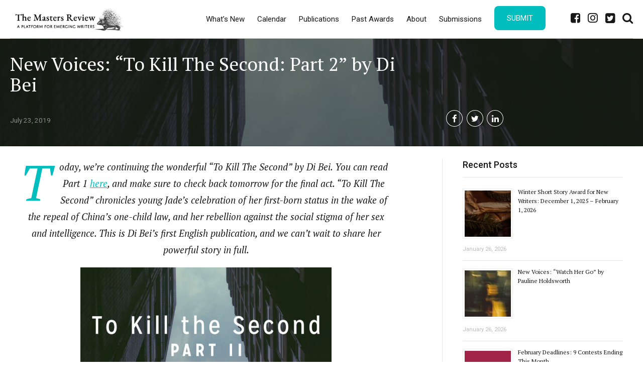

--- FILE ---
content_type: text/html; charset=UTF-8
request_url: https://mastersreview.com/new-voices-to-kill-the-second-part-2-by-di-bei/
body_size: 24528
content:
<!DOCTYPE html>
<html dir="ltr" lang="en-US" prefix="og: https://ogp.me/ns#" data-bt-theme="Newstar Child 1.0.0">
<head>

		<meta charset="UTF-8">
		<meta name="viewport" content="width=device-width, initial-scale=1, maximum-scale=1, user-scalable=no">
		<meta name="mobile-web-app-capable" content="yes">
		<meta name="apple-mobile-web-app-capable" content="yes">
	<title>New Voices: “To Kill The Second: Part 2” by Di Bei - The Masters Review</title>
	<style>img:is([sizes="auto" i], [sizes^="auto," i]) { contain-intrinsic-size: 3000px 1500px }</style>
	
		<!-- All in One SEO 4.9.3 - aioseo.com -->
	<meta name="description" content="Today, we&#039;re continuing the wonderful &quot;To Kill The Second&quot; by Di Bei. You can read Part 1 here, and make sure to check back tomorrow for the final act. &quot;To Kill The Second&quot; chronicles young Jade&#039;s celebration of her first-born status in the wake of the repeal of China&#039;s one-child law, and her rebellion against" />
	<meta name="robots" content="max-image-preview:large" />
	<meta name="author" content="Masters Review"/>
	<link rel="canonical" href="https://mastersreview.com/new-voices-to-kill-the-second-part-2-by-di-bei/" />
	<meta name="generator" content="All in One SEO (AIOSEO) 4.9.3" />
		<meta property="og:locale" content="en_US" />
		<meta property="og:site_name" content="The Masters Review - A platform for emerging writers" />
		<meta property="og:type" content="article" />
		<meta property="og:title" content="New Voices: “To Kill The Second: Part 2” by Di Bei - The Masters Review" />
		<meta property="og:description" content="Today, we&#039;re continuing the wonderful &quot;To Kill The Second&quot; by Di Bei. You can read Part 1 here, and make sure to check back tomorrow for the final act. &quot;To Kill The Second&quot; chronicles young Jade&#039;s celebration of her first-born status in the wake of the repeal of China&#039;s one-child law, and her rebellion against" />
		<meta property="og:url" content="https://mastersreview.com/new-voices-to-kill-the-second-part-2-by-di-bei/" />
		<meta property="article:published_time" content="2019-07-23T12:19:18+00:00" />
		<meta property="article:modified_time" content="2023-10-12T20:34:03+00:00" />
		<meta property="article:publisher" content="https://www.facebook.com/Masters.Review/" />
		<meta name="twitter:card" content="summary_large_image" />
		<meta name="twitter:site" content="@MastersReview" />
		<meta name="twitter:title" content="New Voices: “To Kill The Second: Part 2” by Di Bei - The Masters Review" />
		<meta name="twitter:description" content="Today, we&#039;re continuing the wonderful &quot;To Kill The Second&quot; by Di Bei. You can read Part 1 here, and make sure to check back tomorrow for the final act. &quot;To Kill The Second&quot; chronicles young Jade&#039;s celebration of her first-born status in the wake of the repeal of China&#039;s one-child law, and her rebellion against" />
		<meta name="twitter:creator" content="@MastersReview" />
		<script type="application/ld+json" class="aioseo-schema">
			{"@context":"https:\/\/schema.org","@graph":[{"@type":"BlogPosting","@id":"https:\/\/mastersreview.com\/new-voices-to-kill-the-second-part-2-by-di-bei\/#blogposting","name":"New Voices: \u201cTo Kill The Second: Part 2\u201d by Di Bei - The Masters Review","headline":"New Voices: &#8220;To Kill The Second: Part 2&#8221; by Di Bei","author":{"@id":"https:\/\/mastersreview.com\/author\/masters-review\/#author"},"publisher":{"@id":"https:\/\/mastersreview.com\/#organization"},"image":{"@type":"ImageObject","url":"https:\/\/mastersreview.com\/files\/2019\/07\/tokill2_DiBei.jpg","width":1000,"height":600},"datePublished":"2019-07-23T05:19:18-07:00","dateModified":"2023-10-12T13:34:03-07:00","inLanguage":"en-US","mainEntityOfPage":{"@id":"https:\/\/mastersreview.com\/new-voices-to-kill-the-second-part-2-by-di-bei\/#webpage"},"isPartOf":{"@id":"https:\/\/mastersreview.com\/new-voices-to-kill-the-second-part-2-by-di-bei\/#webpage"},"articleSection":"New Voices, Posts, Publications, 1st Person, Fiction, YA"},{"@type":"BreadcrumbList","@id":"https:\/\/mastersreview.com\/new-voices-to-kill-the-second-part-2-by-di-bei\/#breadcrumblist","itemListElement":[{"@type":"ListItem","@id":"https:\/\/mastersreview.com#listItem","position":1,"name":"Home","item":"https:\/\/mastersreview.com","nextItem":{"@type":"ListItem","@id":"https:\/\/mastersreview.com\/new-voices\/#listItem","name":"New Voices"}},{"@type":"ListItem","@id":"https:\/\/mastersreview.com\/new-voices\/#listItem","position":2,"name":"New Voices","item":"https:\/\/mastersreview.com\/new-voices\/","nextItem":{"@type":"ListItem","@id":"https:\/\/mastersreview.com\/new-voices-to-kill-the-second-part-2-by-di-bei\/#listItem","name":"New Voices: &#8220;To Kill The Second: Part 2&#8221; by Di Bei"},"previousItem":{"@type":"ListItem","@id":"https:\/\/mastersreview.com#listItem","name":"Home"}},{"@type":"ListItem","@id":"https:\/\/mastersreview.com\/new-voices-to-kill-the-second-part-2-by-di-bei\/#listItem","position":3,"name":"New Voices: &#8220;To Kill The Second: Part 2&#8221; by Di Bei","previousItem":{"@type":"ListItem","@id":"https:\/\/mastersreview.com\/new-voices\/#listItem","name":"New Voices"}}]},{"@type":"Organization","@id":"https:\/\/mastersreview.com\/#organization","name":"The Masters Review","description":"A platform for emerging writers","url":"https:\/\/mastersreview.com\/","sameAs":["https:\/\/www.facebook.com\/Masters.Review\/","https:\/\/x.com\/MastersReview\/","https:\/\/www.instagram.com\/the_masters_review\/?hl=en"]},{"@type":"Person","@id":"https:\/\/mastersreview.com\/author\/masters-review\/#author","url":"https:\/\/mastersreview.com\/author\/masters-review\/","name":"Masters Review","image":{"@type":"ImageObject","@id":"https:\/\/mastersreview.com\/new-voices-to-kill-the-second-part-2-by-di-bei\/#authorImage","url":"https:\/\/secure.gravatar.com\/avatar\/09e326048cad9858f2a161a0306ce4163a26fad1fced1e8df8c7c61786d8b500?s=96&d=mm&r=g","width":96,"height":96,"caption":"Masters Review"}},{"@type":"WebPage","@id":"https:\/\/mastersreview.com\/new-voices-to-kill-the-second-part-2-by-di-bei\/#webpage","url":"https:\/\/mastersreview.com\/new-voices-to-kill-the-second-part-2-by-di-bei\/","name":"New Voices: \u201cTo Kill The Second: Part 2\u201d by Di Bei - The Masters Review","description":"Today, we're continuing the wonderful \"To Kill The Second\" by Di Bei. You can read Part 1 here, and make sure to check back tomorrow for the final act. \"To Kill The Second\" chronicles young Jade's celebration of her first-born status in the wake of the repeal of China's one-child law, and her rebellion against","inLanguage":"en-US","isPartOf":{"@id":"https:\/\/mastersreview.com\/#website"},"breadcrumb":{"@id":"https:\/\/mastersreview.com\/new-voices-to-kill-the-second-part-2-by-di-bei\/#breadcrumblist"},"author":{"@id":"https:\/\/mastersreview.com\/author\/masters-review\/#author"},"creator":{"@id":"https:\/\/mastersreview.com\/author\/masters-review\/#author"},"image":{"@type":"ImageObject","url":"https:\/\/mastersreview.com\/files\/2019\/07\/tokill2_DiBei.jpg","@id":"https:\/\/mastersreview.com\/new-voices-to-kill-the-second-part-2-by-di-bei\/#mainImage","width":1000,"height":600},"primaryImageOfPage":{"@id":"https:\/\/mastersreview.com\/new-voices-to-kill-the-second-part-2-by-di-bei\/#mainImage"},"datePublished":"2019-07-23T05:19:18-07:00","dateModified":"2023-10-12T13:34:03-07:00"},{"@type":"WebSite","@id":"https:\/\/mastersreview.com\/#website","url":"https:\/\/mastersreview.com\/","name":"The Masters Review","description":"A platform for emerging writers","inLanguage":"en-US","publisher":{"@id":"https:\/\/mastersreview.com\/#organization"}}]}
		</script>
		<!-- All in One SEO -->

<link rel='dns-prefetch' href='//fonts.googleapis.com' />
<link rel="alternate" type="application/rss+xml" title="The Masters Review &raquo; Feed" href="https://mastersreview.com/feed/" />
<link rel="alternate" type="application/rss+xml" title="The Masters Review &raquo; Comments Feed" href="https://mastersreview.com/comments/feed/" />
		<!-- This site uses the Google Analytics by MonsterInsights plugin v9.11.1 - Using Analytics tracking - https://www.monsterinsights.com/ -->
							<script src="//www.googletagmanager.com/gtag/js?id=G-BH1RGK9KNB"  data-cfasync="false" data-wpfc-render="false" type="text/javascript" async></script>
			<script data-cfasync="false" data-wpfc-render="false" type="text/javascript">
				var mi_version = '9.11.1';
				var mi_track_user = true;
				var mi_no_track_reason = '';
								var MonsterInsightsDefaultLocations = {"page_location":"https:\/\/mastersreview.com\/new-voices-to-kill-the-second-part-2-by-di-bei\/"};
								MonsterInsightsDefaultLocations.page_location = window.location.href;
								if ( typeof MonsterInsightsPrivacyGuardFilter === 'function' ) {
					var MonsterInsightsLocations = (typeof MonsterInsightsExcludeQuery === 'object') ? MonsterInsightsPrivacyGuardFilter( MonsterInsightsExcludeQuery ) : MonsterInsightsPrivacyGuardFilter( MonsterInsightsDefaultLocations );
				} else {
					var MonsterInsightsLocations = (typeof MonsterInsightsExcludeQuery === 'object') ? MonsterInsightsExcludeQuery : MonsterInsightsDefaultLocations;
				}

								var disableStrs = [
										'ga-disable-G-BH1RGK9KNB',
									];

				/* Function to detect opted out users */
				function __gtagTrackerIsOptedOut() {
					for (var index = 0; index < disableStrs.length; index++) {
						if (document.cookie.indexOf(disableStrs[index] + '=true') > -1) {
							return true;
						}
					}

					return false;
				}

				/* Disable tracking if the opt-out cookie exists. */
				if (__gtagTrackerIsOptedOut()) {
					for (var index = 0; index < disableStrs.length; index++) {
						window[disableStrs[index]] = true;
					}
				}

				/* Opt-out function */
				function __gtagTrackerOptout() {
					for (var index = 0; index < disableStrs.length; index++) {
						document.cookie = disableStrs[index] + '=true; expires=Thu, 31 Dec 2099 23:59:59 UTC; path=/';
						window[disableStrs[index]] = true;
					}
				}

				if ('undefined' === typeof gaOptout) {
					function gaOptout() {
						__gtagTrackerOptout();
					}
				}
								window.dataLayer = window.dataLayer || [];

				window.MonsterInsightsDualTracker = {
					helpers: {},
					trackers: {},
				};
				if (mi_track_user) {
					function __gtagDataLayer() {
						dataLayer.push(arguments);
					}

					function __gtagTracker(type, name, parameters) {
						if (!parameters) {
							parameters = {};
						}

						if (parameters.send_to) {
							__gtagDataLayer.apply(null, arguments);
							return;
						}

						if (type === 'event') {
														parameters.send_to = monsterinsights_frontend.v4_id;
							var hookName = name;
							if (typeof parameters['event_category'] !== 'undefined') {
								hookName = parameters['event_category'] + ':' + name;
							}

							if (typeof MonsterInsightsDualTracker.trackers[hookName] !== 'undefined') {
								MonsterInsightsDualTracker.trackers[hookName](parameters);
							} else {
								__gtagDataLayer('event', name, parameters);
							}
							
						} else {
							__gtagDataLayer.apply(null, arguments);
						}
					}

					__gtagTracker('js', new Date());
					__gtagTracker('set', {
						'developer_id.dZGIzZG': true,
											});
					if ( MonsterInsightsLocations.page_location ) {
						__gtagTracker('set', MonsterInsightsLocations);
					}
										__gtagTracker('config', 'G-BH1RGK9KNB', {"forceSSL":"true","link_attribution":"true"} );
										window.gtag = __gtagTracker;										(function () {
						/* https://developers.google.com/analytics/devguides/collection/analyticsjs/ */
						/* ga and __gaTracker compatibility shim. */
						var noopfn = function () {
							return null;
						};
						var newtracker = function () {
							return new Tracker();
						};
						var Tracker = function () {
							return null;
						};
						var p = Tracker.prototype;
						p.get = noopfn;
						p.set = noopfn;
						p.send = function () {
							var args = Array.prototype.slice.call(arguments);
							args.unshift('send');
							__gaTracker.apply(null, args);
						};
						var __gaTracker = function () {
							var len = arguments.length;
							if (len === 0) {
								return;
							}
							var f = arguments[len - 1];
							if (typeof f !== 'object' || f === null || typeof f.hitCallback !== 'function') {
								if ('send' === arguments[0]) {
									var hitConverted, hitObject = false, action;
									if ('event' === arguments[1]) {
										if ('undefined' !== typeof arguments[3]) {
											hitObject = {
												'eventAction': arguments[3],
												'eventCategory': arguments[2],
												'eventLabel': arguments[4],
												'value': arguments[5] ? arguments[5] : 1,
											}
										}
									}
									if ('pageview' === arguments[1]) {
										if ('undefined' !== typeof arguments[2]) {
											hitObject = {
												'eventAction': 'page_view',
												'page_path': arguments[2],
											}
										}
									}
									if (typeof arguments[2] === 'object') {
										hitObject = arguments[2];
									}
									if (typeof arguments[5] === 'object') {
										Object.assign(hitObject, arguments[5]);
									}
									if ('undefined' !== typeof arguments[1].hitType) {
										hitObject = arguments[1];
										if ('pageview' === hitObject.hitType) {
											hitObject.eventAction = 'page_view';
										}
									}
									if (hitObject) {
										action = 'timing' === arguments[1].hitType ? 'timing_complete' : hitObject.eventAction;
										hitConverted = mapArgs(hitObject);
										__gtagTracker('event', action, hitConverted);
									}
								}
								return;
							}

							function mapArgs(args) {
								var arg, hit = {};
								var gaMap = {
									'eventCategory': 'event_category',
									'eventAction': 'event_action',
									'eventLabel': 'event_label',
									'eventValue': 'event_value',
									'nonInteraction': 'non_interaction',
									'timingCategory': 'event_category',
									'timingVar': 'name',
									'timingValue': 'value',
									'timingLabel': 'event_label',
									'page': 'page_path',
									'location': 'page_location',
									'title': 'page_title',
									'referrer' : 'page_referrer',
								};
								for (arg in args) {
																		if (!(!args.hasOwnProperty(arg) || !gaMap.hasOwnProperty(arg))) {
										hit[gaMap[arg]] = args[arg];
									} else {
										hit[arg] = args[arg];
									}
								}
								return hit;
							}

							try {
								f.hitCallback();
							} catch (ex) {
							}
						};
						__gaTracker.create = newtracker;
						__gaTracker.getByName = newtracker;
						__gaTracker.getAll = function () {
							return [];
						};
						__gaTracker.remove = noopfn;
						__gaTracker.loaded = true;
						window['__gaTracker'] = __gaTracker;
					})();
									} else {
										console.log("");
					(function () {
						function __gtagTracker() {
							return null;
						}

						window['__gtagTracker'] = __gtagTracker;
						window['gtag'] = __gtagTracker;
					})();
									}
			</script>
							<!-- / Google Analytics by MonsterInsights -->
		<link rel='stylesheet' id='dashicons-css' href='https://mastersreview.com/wp-includes/css/dashicons.min.css?ver=6.8.3' type='text/css' media='all' />
<link rel='stylesheet' id='post-views-counter-frontend-css' href='https://mastersreview.com/wp-content/plugins/post-views-counter/css/frontend.css?ver=1.7.3' type='text/css' media='all' />
<link rel='stylesheet' id='wp-block-library-css' href='https://mastersreview.com/wp-includes/css/dist/block-library/style.min.css?ver=6.8.3' type='text/css' media='all' />
<style id='classic-theme-styles-inline-css' type='text/css'>
/*! This file is auto-generated */
.wp-block-button__link{color:#fff;background-color:#32373c;border-radius:9999px;box-shadow:none;text-decoration:none;padding:calc(.667em + 2px) calc(1.333em + 2px);font-size:1.125em}.wp-block-file__button{background:#32373c;color:#fff;text-decoration:none}
</style>
<link rel='stylesheet' id='aioseo/css/src/vue/standalone/blocks/table-of-contents/global.scss-css' href='https://mastersreview.com/wp-content/plugins/all-in-one-seo-pack/dist/Lite/assets/css/table-of-contents/global.e90f6d47.css?ver=4.9.3' type='text/css' media='all' />
<style id='global-styles-inline-css' type='text/css'>
:root{--wp--preset--aspect-ratio--square: 1;--wp--preset--aspect-ratio--4-3: 4/3;--wp--preset--aspect-ratio--3-4: 3/4;--wp--preset--aspect-ratio--3-2: 3/2;--wp--preset--aspect-ratio--2-3: 2/3;--wp--preset--aspect-ratio--16-9: 16/9;--wp--preset--aspect-ratio--9-16: 9/16;--wp--preset--color--black: #000000;--wp--preset--color--cyan-bluish-gray: #abb8c3;--wp--preset--color--white: #ffffff;--wp--preset--color--pale-pink: #f78da7;--wp--preset--color--vivid-red: #cf2e2e;--wp--preset--color--luminous-vivid-orange: #ff6900;--wp--preset--color--luminous-vivid-amber: #fcb900;--wp--preset--color--light-green-cyan: #7bdcb5;--wp--preset--color--vivid-green-cyan: #00d084;--wp--preset--color--pale-cyan-blue: #8ed1fc;--wp--preset--color--vivid-cyan-blue: #0693e3;--wp--preset--color--vivid-purple: #9b51e0;--wp--preset--gradient--vivid-cyan-blue-to-vivid-purple: linear-gradient(135deg,rgba(6,147,227,1) 0%,rgb(155,81,224) 100%);--wp--preset--gradient--light-green-cyan-to-vivid-green-cyan: linear-gradient(135deg,rgb(122,220,180) 0%,rgb(0,208,130) 100%);--wp--preset--gradient--luminous-vivid-amber-to-luminous-vivid-orange: linear-gradient(135deg,rgba(252,185,0,1) 0%,rgba(255,105,0,1) 100%);--wp--preset--gradient--luminous-vivid-orange-to-vivid-red: linear-gradient(135deg,rgba(255,105,0,1) 0%,rgb(207,46,46) 100%);--wp--preset--gradient--very-light-gray-to-cyan-bluish-gray: linear-gradient(135deg,rgb(238,238,238) 0%,rgb(169,184,195) 100%);--wp--preset--gradient--cool-to-warm-spectrum: linear-gradient(135deg,rgb(74,234,220) 0%,rgb(151,120,209) 20%,rgb(207,42,186) 40%,rgb(238,44,130) 60%,rgb(251,105,98) 80%,rgb(254,248,76) 100%);--wp--preset--gradient--blush-light-purple: linear-gradient(135deg,rgb(255,206,236) 0%,rgb(152,150,240) 100%);--wp--preset--gradient--blush-bordeaux: linear-gradient(135deg,rgb(254,205,165) 0%,rgb(254,45,45) 50%,rgb(107,0,62) 100%);--wp--preset--gradient--luminous-dusk: linear-gradient(135deg,rgb(255,203,112) 0%,rgb(199,81,192) 50%,rgb(65,88,208) 100%);--wp--preset--gradient--pale-ocean: linear-gradient(135deg,rgb(255,245,203) 0%,rgb(182,227,212) 50%,rgb(51,167,181) 100%);--wp--preset--gradient--electric-grass: linear-gradient(135deg,rgb(202,248,128) 0%,rgb(113,206,126) 100%);--wp--preset--gradient--midnight: linear-gradient(135deg,rgb(2,3,129) 0%,rgb(40,116,252) 100%);--wp--preset--font-size--small: 13px;--wp--preset--font-size--medium: 20px;--wp--preset--font-size--large: 36px;--wp--preset--font-size--x-large: 42px;--wp--preset--spacing--20: 0.44rem;--wp--preset--spacing--30: 0.67rem;--wp--preset--spacing--40: 1rem;--wp--preset--spacing--50: 1.5rem;--wp--preset--spacing--60: 2.25rem;--wp--preset--spacing--70: 3.38rem;--wp--preset--spacing--80: 5.06rem;--wp--preset--shadow--natural: 6px 6px 9px rgba(0, 0, 0, 0.2);--wp--preset--shadow--deep: 12px 12px 50px rgba(0, 0, 0, 0.4);--wp--preset--shadow--sharp: 6px 6px 0px rgba(0, 0, 0, 0.2);--wp--preset--shadow--outlined: 6px 6px 0px -3px rgba(255, 255, 255, 1), 6px 6px rgba(0, 0, 0, 1);--wp--preset--shadow--crisp: 6px 6px 0px rgba(0, 0, 0, 1);}:where(.is-layout-flex){gap: 0.5em;}:where(.is-layout-grid){gap: 0.5em;}body .is-layout-flex{display: flex;}.is-layout-flex{flex-wrap: wrap;align-items: center;}.is-layout-flex > :is(*, div){margin: 0;}body .is-layout-grid{display: grid;}.is-layout-grid > :is(*, div){margin: 0;}:where(.wp-block-columns.is-layout-flex){gap: 2em;}:where(.wp-block-columns.is-layout-grid){gap: 2em;}:where(.wp-block-post-template.is-layout-flex){gap: 1.25em;}:where(.wp-block-post-template.is-layout-grid){gap: 1.25em;}.has-black-color{color: var(--wp--preset--color--black) !important;}.has-cyan-bluish-gray-color{color: var(--wp--preset--color--cyan-bluish-gray) !important;}.has-white-color{color: var(--wp--preset--color--white) !important;}.has-pale-pink-color{color: var(--wp--preset--color--pale-pink) !important;}.has-vivid-red-color{color: var(--wp--preset--color--vivid-red) !important;}.has-luminous-vivid-orange-color{color: var(--wp--preset--color--luminous-vivid-orange) !important;}.has-luminous-vivid-amber-color{color: var(--wp--preset--color--luminous-vivid-amber) !important;}.has-light-green-cyan-color{color: var(--wp--preset--color--light-green-cyan) !important;}.has-vivid-green-cyan-color{color: var(--wp--preset--color--vivid-green-cyan) !important;}.has-pale-cyan-blue-color{color: var(--wp--preset--color--pale-cyan-blue) !important;}.has-vivid-cyan-blue-color{color: var(--wp--preset--color--vivid-cyan-blue) !important;}.has-vivid-purple-color{color: var(--wp--preset--color--vivid-purple) !important;}.has-black-background-color{background-color: var(--wp--preset--color--black) !important;}.has-cyan-bluish-gray-background-color{background-color: var(--wp--preset--color--cyan-bluish-gray) !important;}.has-white-background-color{background-color: var(--wp--preset--color--white) !important;}.has-pale-pink-background-color{background-color: var(--wp--preset--color--pale-pink) !important;}.has-vivid-red-background-color{background-color: var(--wp--preset--color--vivid-red) !important;}.has-luminous-vivid-orange-background-color{background-color: var(--wp--preset--color--luminous-vivid-orange) !important;}.has-luminous-vivid-amber-background-color{background-color: var(--wp--preset--color--luminous-vivid-amber) !important;}.has-light-green-cyan-background-color{background-color: var(--wp--preset--color--light-green-cyan) !important;}.has-vivid-green-cyan-background-color{background-color: var(--wp--preset--color--vivid-green-cyan) !important;}.has-pale-cyan-blue-background-color{background-color: var(--wp--preset--color--pale-cyan-blue) !important;}.has-vivid-cyan-blue-background-color{background-color: var(--wp--preset--color--vivid-cyan-blue) !important;}.has-vivid-purple-background-color{background-color: var(--wp--preset--color--vivid-purple) !important;}.has-black-border-color{border-color: var(--wp--preset--color--black) !important;}.has-cyan-bluish-gray-border-color{border-color: var(--wp--preset--color--cyan-bluish-gray) !important;}.has-white-border-color{border-color: var(--wp--preset--color--white) !important;}.has-pale-pink-border-color{border-color: var(--wp--preset--color--pale-pink) !important;}.has-vivid-red-border-color{border-color: var(--wp--preset--color--vivid-red) !important;}.has-luminous-vivid-orange-border-color{border-color: var(--wp--preset--color--luminous-vivid-orange) !important;}.has-luminous-vivid-amber-border-color{border-color: var(--wp--preset--color--luminous-vivid-amber) !important;}.has-light-green-cyan-border-color{border-color: var(--wp--preset--color--light-green-cyan) !important;}.has-vivid-green-cyan-border-color{border-color: var(--wp--preset--color--vivid-green-cyan) !important;}.has-pale-cyan-blue-border-color{border-color: var(--wp--preset--color--pale-cyan-blue) !important;}.has-vivid-cyan-blue-border-color{border-color: var(--wp--preset--color--vivid-cyan-blue) !important;}.has-vivid-purple-border-color{border-color: var(--wp--preset--color--vivid-purple) !important;}.has-vivid-cyan-blue-to-vivid-purple-gradient-background{background: var(--wp--preset--gradient--vivid-cyan-blue-to-vivid-purple) !important;}.has-light-green-cyan-to-vivid-green-cyan-gradient-background{background: var(--wp--preset--gradient--light-green-cyan-to-vivid-green-cyan) !important;}.has-luminous-vivid-amber-to-luminous-vivid-orange-gradient-background{background: var(--wp--preset--gradient--luminous-vivid-amber-to-luminous-vivid-orange) !important;}.has-luminous-vivid-orange-to-vivid-red-gradient-background{background: var(--wp--preset--gradient--luminous-vivid-orange-to-vivid-red) !important;}.has-very-light-gray-to-cyan-bluish-gray-gradient-background{background: var(--wp--preset--gradient--very-light-gray-to-cyan-bluish-gray) !important;}.has-cool-to-warm-spectrum-gradient-background{background: var(--wp--preset--gradient--cool-to-warm-spectrum) !important;}.has-blush-light-purple-gradient-background{background: var(--wp--preset--gradient--blush-light-purple) !important;}.has-blush-bordeaux-gradient-background{background: var(--wp--preset--gradient--blush-bordeaux) !important;}.has-luminous-dusk-gradient-background{background: var(--wp--preset--gradient--luminous-dusk) !important;}.has-pale-ocean-gradient-background{background: var(--wp--preset--gradient--pale-ocean) !important;}.has-electric-grass-gradient-background{background: var(--wp--preset--gradient--electric-grass) !important;}.has-midnight-gradient-background{background: var(--wp--preset--gradient--midnight) !important;}.has-small-font-size{font-size: var(--wp--preset--font-size--small) !important;}.has-medium-font-size{font-size: var(--wp--preset--font-size--medium) !important;}.has-large-font-size{font-size: var(--wp--preset--font-size--large) !important;}.has-x-large-font-size{font-size: var(--wp--preset--font-size--x-large) !important;}
:where(.wp-block-post-template.is-layout-flex){gap: 1.25em;}:where(.wp-block-post-template.is-layout-grid){gap: 1.25em;}
:where(.wp-block-columns.is-layout-flex){gap: 2em;}:where(.wp-block-columns.is-layout-grid){gap: 2em;}
:root :where(.wp-block-pullquote){font-size: 1.5em;line-height: 1.6;}
</style>
<link rel='stylesheet' id='bt_bb_content_elements-css' href='https://mastersreview.com/wp-content/plugins/bold-page-builder/css/front_end/content_elements.crush.css?ver=5.5.9' type='text/css' media='all' />
<style id='bt_bb_content_elements-inline-css' type='text/css'>
.bt_bb_color_scheme_1.bt_bb_button.bt_bb_style_filled a {box-shadow:0 0 0 3em #191919 inset;color:#ffffff;}.bt_bb_color_scheme_1.bt_bb_button.bt_bb_style_filled a:hover {box-shadow:0 0 0 2px #191919 inset;background-color:#ffffff;color:#191919;}.bt_bb_color_scheme_1.bt_bb_button.bt_bb_style_outline a {box-shadow:0 0 0 2px #ffffff inset;color:#ffffff;background-color:transparent;}.bt_bb_color_scheme_1.bt_bb_button.bt_bb_style_special_outline a {box-shadow:0 0 0 2px #ffffff inset;color:#191919;background-color:transparent;}.bt_bb_color_scheme_1.bt_bb_button.bt_bb_style_special_outline a:hover {box-shadow:0 0 0 3em #ffffff inset;color:#191919;} .bt_bb_color_scheme_1.bt_bb_price_list .bt_bb_price_list_price {color:#191919;}.bt_bb_color_scheme_1.bt_bb_price_list.bt_bb_highlighted_style {border-color:#191919 !important;} .bt_bb_color_scheme_1.bt_bb_weather {color:#ffffff;}
.bt_bb_color_scheme_2.bt_bb_button.bt_bb_style_filled a {box-shadow:0 0 0 3em #ffffff inset;color:#191919;}.bt_bb_color_scheme_2.bt_bb_button.bt_bb_style_filled a:hover {box-shadow:0 0 0 2px #ffffff inset;background-color:#191919;color:#ffffff;}.bt_bb_color_scheme_2.bt_bb_button.bt_bb_style_outline a {box-shadow:0 0 0 2px #191919 inset;color:#191919;background-color:transparent;}.bt_bb_color_scheme_2.bt_bb_button.bt_bb_style_special_outline a {box-shadow:0 0 0 2px #191919 inset;color:#ffffff;background-color:transparent;}.bt_bb_color_scheme_2.bt_bb_button.bt_bb_style_special_outline a:hover {box-shadow:0 0 0 3em #191919 inset;color:#ffffff;} .bt_bb_color_scheme_2.bt_bb_price_list .bt_bb_price_list_price {color:#ffffff;}.bt_bb_color_scheme_2.bt_bb_price_list.bt_bb_highlighted_style {border-color:#ffffff !important;} .bt_bb_color_scheme_2.bt_bb_weather {color:#191919;}
.bt_bb_color_scheme_3.bt_bb_button.bt_bb_style_filled a {box-shadow:0 0 0 3em #191919 inset;color:#00bebd;}.bt_bb_color_scheme_3.bt_bb_button.bt_bb_style_filled a:hover {box-shadow:0 0 0 2px #191919 inset;background-color:#00bebd;color:#191919;}.bt_bb_color_scheme_3.bt_bb_button.bt_bb_style_outline a {box-shadow:0 0 0 2px #00bebd inset;color:#00bebd;background-color:transparent;}.bt_bb_color_scheme_3.bt_bb_button.bt_bb_style_special_outline a {box-shadow:0 0 0 2px #00bebd inset;color:#191919;background-color:transparent;}.bt_bb_color_scheme_3.bt_bb_button.bt_bb_style_special_outline a:hover {box-shadow:0 0 0 3em #00bebd inset;color:#191919;} .bt_bb_color_scheme_3.bt_bb_price_list .bt_bb_price_list_price {color:#191919;}.bt_bb_color_scheme_3.bt_bb_price_list.bt_bb_highlighted_style {border-color:#191919 !important;} .bt_bb_color_scheme_3.bt_bb_weather {color:#00bebd;}
.bt_bb_color_scheme_4.bt_bb_button.bt_bb_style_filled a {box-shadow:0 0 0 3em #ffffff inset;color:#00bebd;}.bt_bb_color_scheme_4.bt_bb_button.bt_bb_style_filled a:hover {box-shadow:0 0 0 2px #ffffff inset;background-color:#00bebd;color:#ffffff;}.bt_bb_color_scheme_4.bt_bb_button.bt_bb_style_outline a {box-shadow:0 0 0 2px #00bebd inset;color:#00bebd;background-color:transparent;}.bt_bb_color_scheme_4.bt_bb_button.bt_bb_style_special_outline a {box-shadow:0 0 0 2px #00bebd inset;color:#ffffff;background-color:transparent;}.bt_bb_color_scheme_4.bt_bb_button.bt_bb_style_special_outline a:hover {box-shadow:0 0 0 3em #00bebd inset;color:#ffffff;} .bt_bb_color_scheme_4.bt_bb_price_list .bt_bb_price_list_price {color:#ffffff;}.bt_bb_color_scheme_4.bt_bb_price_list.bt_bb_highlighted_style {border-color:#ffffff !important;} .bt_bb_color_scheme_4.bt_bb_weather {color:#00bebd;}
.bt_bb_color_scheme_5.bt_bb_button.bt_bb_style_filled a {box-shadow:0 0 0 3em #00bebd inset;color:#191919;}.bt_bb_color_scheme_5.bt_bb_button.bt_bb_style_filled a:hover {box-shadow:0 0 0 2px #00bebd inset;background-color:#191919;color:#00bebd;}.bt_bb_color_scheme_5.bt_bb_button.bt_bb_style_outline a {box-shadow:0 0 0 2px #191919 inset;color:#191919;background-color:transparent;}.bt_bb_color_scheme_5.bt_bb_button.bt_bb_style_special_outline a {box-shadow:0 0 0 2px #191919 inset;color:#00bebd;background-color:transparent;}.bt_bb_color_scheme_5.bt_bb_button.bt_bb_style_special_outline a:hover {box-shadow:0 0 0 3em #191919 inset;color:#00bebd;} .bt_bb_color_scheme_5.bt_bb_price_list .bt_bb_price_list_price {color:#00bebd;}.bt_bb_color_scheme_5.bt_bb_price_list.bt_bb_highlighted_style {border-color:#00bebd !important;} .bt_bb_color_scheme_5.bt_bb_weather {color:#191919;}
.bt_bb_color_scheme_6.bt_bb_button.bt_bb_style_filled a {box-shadow:0 0 0 3em #00bebd inset;color:#ffffff;}.bt_bb_color_scheme_6.bt_bb_button.bt_bb_style_filled a:hover {box-shadow:0 0 0 2px #00bebd inset;background-color:#ffffff;color:#00bebd;}.bt_bb_color_scheme_6.bt_bb_button.bt_bb_style_outline a {box-shadow:0 0 0 2px #ffffff inset;color:#ffffff;background-color:transparent;}.bt_bb_color_scheme_6.bt_bb_button.bt_bb_style_special_outline a {box-shadow:0 0 0 2px #ffffff inset;color:#00bebd;background-color:transparent;}.bt_bb_color_scheme_6.bt_bb_button.bt_bb_style_special_outline a:hover {box-shadow:0 0 0 3em #ffffff inset;color:#00bebd;} .bt_bb_color_scheme_6.bt_bb_price_list .bt_bb_price_list_price {color:#00bebd;}.bt_bb_color_scheme_6.bt_bb_price_list.bt_bb_highlighted_style {border-color:#00bebd !important;} .bt_bb_color_scheme_6.bt_bb_weather {color:#ffffff;}
.bt_bb_color_scheme_7.bt_bb_button.bt_bb_style_filled a {box-shadow:0 0 0 3em #191919 inset;color:#0a0000;}.bt_bb_color_scheme_7.bt_bb_button.bt_bb_style_filled a:hover {box-shadow:0 0 0 2px #191919 inset;background-color:#0a0000;color:#191919;}.bt_bb_color_scheme_7.bt_bb_button.bt_bb_style_outline a {box-shadow:0 0 0 2px #0a0000 inset;color:#0a0000;background-color:transparent;}.bt_bb_color_scheme_7.bt_bb_button.bt_bb_style_special_outline a {box-shadow:0 0 0 2px #0a0000 inset;color:#191919;background-color:transparent;}.bt_bb_color_scheme_7.bt_bb_button.bt_bb_style_special_outline a:hover {box-shadow:0 0 0 3em #0a0000 inset;color:#191919;} .bt_bb_color_scheme_7.bt_bb_price_list .bt_bb_price_list_price {color:#191919;}.bt_bb_color_scheme_7.bt_bb_price_list.bt_bb_highlighted_style {border-color:#191919 !important;} .bt_bb_color_scheme_7.bt_bb_weather {color:#0a0000;}
.bt_bb_color_scheme_8.bt_bb_button.bt_bb_style_filled a {box-shadow:0 0 0 3em #ffffff inset;color:#0a0000;}.bt_bb_color_scheme_8.bt_bb_button.bt_bb_style_filled a:hover {box-shadow:0 0 0 2px #ffffff inset;background-color:#0a0000;color:#ffffff;}.bt_bb_color_scheme_8.bt_bb_button.bt_bb_style_outline a {box-shadow:0 0 0 2px #0a0000 inset;color:#0a0000;background-color:transparent;}.bt_bb_color_scheme_8.bt_bb_button.bt_bb_style_special_outline a {box-shadow:0 0 0 2px #0a0000 inset;color:#ffffff;background-color:transparent;}.bt_bb_color_scheme_8.bt_bb_button.bt_bb_style_special_outline a:hover {box-shadow:0 0 0 3em #0a0000 inset;color:#ffffff;} .bt_bb_color_scheme_8.bt_bb_price_list .bt_bb_price_list_price {color:#ffffff;}.bt_bb_color_scheme_8.bt_bb_price_list.bt_bb_highlighted_style {border-color:#ffffff !important;} .bt_bb_color_scheme_8.bt_bb_weather {color:#0a0000;}
.bt_bb_color_scheme_9.bt_bb_button.bt_bb_style_filled a {box-shadow:0 0 0 3em #0a0000 inset;color:#191919;}.bt_bb_color_scheme_9.bt_bb_button.bt_bb_style_filled a:hover {box-shadow:0 0 0 2px #0a0000 inset;background-color:#191919;color:#0a0000;}.bt_bb_color_scheme_9.bt_bb_button.bt_bb_style_outline a {box-shadow:0 0 0 2px #191919 inset;color:#191919;background-color:transparent;}.bt_bb_color_scheme_9.bt_bb_button.bt_bb_style_special_outline a {box-shadow:0 0 0 2px #191919 inset;color:#0a0000;background-color:transparent;}.bt_bb_color_scheme_9.bt_bb_button.bt_bb_style_special_outline a:hover {box-shadow:0 0 0 3em #191919 inset;color:#0a0000;} .bt_bb_color_scheme_9.bt_bb_price_list .bt_bb_price_list_price {color:#0a0000;}.bt_bb_color_scheme_9.bt_bb_price_list.bt_bb_highlighted_style {border-color:#0a0000 !important;} .bt_bb_color_scheme_9.bt_bb_weather {color:#191919;}
.bt_bb_color_scheme_10.bt_bb_button.bt_bb_style_filled a {box-shadow:0 0 0 3em #0a0000 inset;color:#ffffff;}.bt_bb_color_scheme_10.bt_bb_button.bt_bb_style_filled a:hover {box-shadow:0 0 0 2px #0a0000 inset;background-color:#ffffff;color:#0a0000;}.bt_bb_color_scheme_10.bt_bb_button.bt_bb_style_outline a {box-shadow:0 0 0 2px #ffffff inset;color:#ffffff;background-color:transparent;}.bt_bb_color_scheme_10.bt_bb_button.bt_bb_style_special_outline a {box-shadow:0 0 0 2px #ffffff inset;color:#0a0000;background-color:transparent;}.bt_bb_color_scheme_10.bt_bb_button.bt_bb_style_special_outline a:hover {box-shadow:0 0 0 3em #ffffff inset;color:#0a0000;} .bt_bb_color_scheme_10.bt_bb_price_list .bt_bb_price_list_price {color:#0a0000;}.bt_bb_color_scheme_10.bt_bb_price_list.bt_bb_highlighted_style {border-color:#0a0000 !important;} .bt_bb_color_scheme_10.bt_bb_weather {color:#ffffff;}
.bt_bb_color_scheme_11.bt_bb_button.bt_bb_style_filled a {box-shadow:0 0 0 3em #efefef inset;color:#181818;}.bt_bb_color_scheme_11.bt_bb_button.bt_bb_style_filled a:hover {box-shadow:0 0 0 2px #efefef inset;background-color:#181818;color:#efefef;}.bt_bb_color_scheme_11.bt_bb_button.bt_bb_style_outline a {box-shadow:0 0 0 2px #181818 inset;color:#181818;background-color:transparent;}.bt_bb_color_scheme_11.bt_bb_button.bt_bb_style_special_outline a {box-shadow:0 0 0 2px #181818 inset;color:#efefef;background-color:transparent;}.bt_bb_color_scheme_11.bt_bb_button.bt_bb_style_special_outline a:hover {box-shadow:0 0 0 3em #181818 inset;color:#efefef;} .bt_bb_color_scheme_11.bt_bb_price_list .bt_bb_price_list_price {color:#efefef;}.bt_bb_color_scheme_11.bt_bb_price_list.bt_bb_highlighted_style {border-color:#efefef !important;} .bt_bb_color_scheme_11.bt_bb_weather {color:#181818;}
.bt_bb_color_scheme_12.bt_bb_button.bt_bb_style_filled a {box-shadow:0 0 0 3em #333333 inset;color:#ffffff;}.bt_bb_color_scheme_12.bt_bb_button.bt_bb_style_filled a:hover {box-shadow:0 0 0 2px #333333 inset;background-color:#ffffff;color:#333333;}.bt_bb_color_scheme_12.bt_bb_button.bt_bb_style_outline a {box-shadow:0 0 0 2px #ffffff inset;color:#ffffff;background-color:transparent;}.bt_bb_color_scheme_12.bt_bb_button.bt_bb_style_special_outline a {box-shadow:0 0 0 2px #ffffff inset;color:#333333;background-color:transparent;}.bt_bb_color_scheme_12.bt_bb_button.bt_bb_style_special_outline a:hover {box-shadow:0 0 0 3em #ffffff inset;color:#333333;} .bt_bb_color_scheme_12.bt_bb_price_list .bt_bb_price_list_price {color:#333333;}.bt_bb_color_scheme_12.bt_bb_price_list.bt_bb_highlighted_style {border-color:#333333 !important;} .bt_bb_color_scheme_12.bt_bb_weather {color:#ffffff;}
.bt_bb_color_scheme_13.bt_bb_button.bt_bb_style_filled a {box-shadow:0 0 0 3em #fff inset;color:#000;}.bt_bb_color_scheme_13.bt_bb_button.bt_bb_style_filled a:hover {box-shadow:0 0 0 2px #fff inset;background-color:#000;color:#fff;}.bt_bb_color_scheme_13.bt_bb_button.bt_bb_style_outline a {box-shadow:0 0 0 2px #000 inset;color:#000;background-color:transparent;}.bt_bb_color_scheme_13.bt_bb_button.bt_bb_style_special_outline a {box-shadow:0 0 0 2px #000 inset;color:#fff;background-color:transparent;}.bt_bb_color_scheme_13.bt_bb_button.bt_bb_style_special_outline a:hover {box-shadow:0 0 0 3em #000 inset;color:#fff;} .bt_bb_color_scheme_13.bt_bb_price_list .bt_bb_price_list_price {color:#fff;}.bt_bb_color_scheme_13.bt_bb_price_list.bt_bb_highlighted_style {border-color:#fff !important;} .bt_bb_color_scheme_13.bt_bb_weather {color:#000;}
.bt_bb_color_scheme_14.bt_bb_button.bt_bb_style_filled a {box-shadow:0 0 0 3em #000 inset;color:#fff;}.bt_bb_color_scheme_14.bt_bb_button.bt_bb_style_filled a:hover {box-shadow:0 0 0 2px #000 inset;background-color:#fff;color:#000;}.bt_bb_color_scheme_14.bt_bb_button.bt_bb_style_outline a {box-shadow:0 0 0 2px #fff inset;color:#fff;background-color:transparent;}.bt_bb_color_scheme_14.bt_bb_button.bt_bb_style_special_outline a {box-shadow:0 0 0 2px #fff inset;color:#000;background-color:transparent;}.bt_bb_color_scheme_14.bt_bb_button.bt_bb_style_special_outline a:hover {box-shadow:0 0 0 3em #fff inset;color:#000;} .bt_bb_color_scheme_14.bt_bb_price_list .bt_bb_price_list_price {color:#000;}.bt_bb_color_scheme_14.bt_bb_price_list.bt_bb_highlighted_style {border-color:#000 !important;} .bt_bb_color_scheme_14.bt_bb_weather {color:#fff;}
</style>
<link rel='stylesheet' id='bt_bb_slick-css' href='https://mastersreview.com/wp-content/plugins/bold-page-builder/slick/slick.css?ver=5.5.9' type='text/css' media='all' />
<link rel='stylesheet' id='bt_cc_style-css' href='https://mastersreview.com/wp-content/plugins/bt_cost_calculator/style.min.css?ver=6.8.3' type='text/css' media='all' />
<link rel='stylesheet' id='contact-form-7-css' href='https://mastersreview.com/wp-content/plugins/contact-form-7/includes/css/styles.css?ver=6.1.4' type='text/css' media='all' />
<link rel='stylesheet' id='newstar-style-css' href='https://mastersreview.com/wp-content/themes/newstar/style.css?ver=6.8.3' type='text/css' media='screen' />
<style id='newstar-style-inline-css' type='text/css'>
select, input{font-family: "Roboto";} input:not([type='checkbox']):not([type='radio']):not([type='submit']):focus, textarea:focus, .fancy-select .trigger.open{-webkit-box-shadow: 0 0 4px 0 #00bebd; box-shadow: 0 0 4px 0 #00bebd;} .btContent a{color: #00bebd;} a:hover{ color: #00bebd;} .btText a{color: #00bebd;} body{font-family: "Roboto",Arial,sans-serif;} h1, h2, h3, h4, h5, h6{font-family: "PT Serif";} blockquote{ font-family: "PT Serif";} .btContentHolder table thead th{ background-color: #00bebd;} .btAccentDarkHeader .btPreloader .animation > div:first-child, .btLightAccentHeader .btPreloader .animation > div:first-child, .btTransparentLightHeader .btPreloader .animation > div:first-child{ background-color: #00bebd;} .btPreloader .animation .preloaderLogo{height: 76px;} .btPageHeadline:not(.btDarkSkin) .bt_bb_headline_content{color: #00bebd;} .btNoSearchResults .bt_bb_port #searchform input[type='submit']{ font-family: "Roboto"; -webkit-box-shadow: 0 0 0 3em #00bebd inset; box-shadow: 0 0 0 3em #00bebd inset;} .btNoSearchResults .bt_bb_port #searchform input[type='submit']:hover{ -webkit-box-shadow: 0 0 0 1px #00bebd inset; box-shadow: 0 0 0 1px #00bebd inset; color: #00bebd;} .mainHeader{ font-family: "Roboto";} .mainHeader a:hover{color: #00bebd;} .menuPort{font-family: "Roboto";} .menuPort nav ul li > a:hover{color: #00bebd;} .menuPort nav > ul > li > a{line-height: 76px;} .btTextLogo{font-family: "Roboto"; line-height: 76px;} .btLogoArea .logo img{height: 76px;} .btTransparentDarkHeader .btHorizontalMenuTrigger:hover .bt_bb_icon:before, .btTransparentLightHeader .btHorizontalMenuTrigger:hover .bt_bb_icon:before, .btAccentLightHeader .btHorizontalMenuTrigger:hover .bt_bb_icon:before, .btAccentDarkHeader .btHorizontalMenuTrigger:hover .bt_bb_icon:before, .btLightDarkHeader .btHorizontalMenuTrigger:hover .bt_bb_icon:before, .btHasAltLogo.btStickyHeaderActive .btHorizontalMenuTrigger:hover .bt_bb_icon:before, .btTransparentDarkHeader .btHorizontalMenuTrigger:hover .bt_bb_icon:after, .btTransparentLightHeader .btHorizontalMenuTrigger:hover .bt_bb_icon:after, .btAccentLightHeader .btHorizontalMenuTrigger:hover .bt_bb_icon:after, .btAccentDarkHeader .btHorizontalMenuTrigger:hover .bt_bb_icon:after, .btLightDarkHeader .btHorizontalMenuTrigger:hover .bt_bb_icon:after, .btHasAltLogo.btStickyHeaderActive .btHorizontalMenuTrigger:hover .bt_bb_icon:after{border-top-color: #00bebd;} .btTransparentDarkHeader .btHorizontalMenuTrigger:hover .bt_bb_icon .bt_bb_icon_holder:before, .btTransparentLightHeader .btHorizontalMenuTrigger:hover .bt_bb_icon .bt_bb_icon_holder:before, .btAccentLightHeader .btHorizontalMenuTrigger:hover .bt_bb_icon .bt_bb_icon_holder:before, .btAccentDarkHeader .btHorizontalMenuTrigger:hover .bt_bb_icon .bt_bb_icon_holder:before, .btLightDarkHeader .btHorizontalMenuTrigger:hover .bt_bb_icon .bt_bb_icon_holder:before, .btHasAltLogo.btStickyHeaderActive .btHorizontalMenuTrigger:hover .bt_bb_icon .bt_bb_icon_holder:before{border-top-color: #00bebd;} .btMenuHorizontal .menuPort nav > ul > li.current-menu-ancestor > a:after, .btMenuHorizontal .menuPort nav > ul > li.current-menu-item > a:after{ background-color: #00bebd;} .btMenuHorizontal .menuPort nav > ul > li.current-menu-ancestor li.current-menu-ancestor > a, .btMenuHorizontal .menuPort nav > ul > li.current-menu-ancestor li.current-menu-item > a, .btMenuHorizontal .menuPort nav > ul > li.current-menu-item li.current-menu-ancestor > a, .btMenuHorizontal .menuPort nav > ul > li.current-menu-item li.current-menu-item > a{color: #00bebd;} .btMenuHorizontal .menuPort ul ul li > a:hover{color: #00bebd;} body.btMenuHorizontal .subToggler{ line-height: 76px;} .btMenuHorizontal .menuPort > nav > ul > li > ul li > a:not(.btEmptyElement):hover{-webkit-box-shadow: inset 5px 0 0 0 #00bebd; box-shadow: inset 5px 0 0 0 #00bebd;} .btMenuHorizontal .topBarInMenu{ height: 76px;} .btAccentLightHeader .btBelowLogoArea, .btAccentLightHeader .topBar{background-color: #00bebd;} .btAccentLightHeader .btBelowLogoArea a:hover, .btAccentLightHeader .topBar a:hover{color: #0a0000;} .btAccentDarkHeader .mainHeader, .btAccentDarkHeader .btVerticalHeaderTop{background-color: #00bebd;} .btAccentDarkHeader .btBelowLogoArea a:hover, .btAccentDarkHeader .topBar a:hover{color: #0a0000;} .btLightAccentHeader .btLogoArea, .btLightAccentHeader .btVerticalHeaderTop{background-color: #00bebd;} .btLightAccentHeader.btMenuHorizontal.btBelowMenu .mainHeader .btLogoArea{background-color: #00bebd;} .btTransparentDarkHeader .btVerticalMenuTrigger:hover .bt_bb_icon:before, .btTransparentLightHeader .btVerticalMenuTrigger:hover .bt_bb_icon:before, .btAccentLightHeader .btVerticalMenuTrigger:hover .bt_bb_icon:before, .btAccentDarkHeader .btVerticalMenuTrigger:hover .bt_bb_icon:before, .btLightDarkHeader .btVerticalMenuTrigger:hover .bt_bb_icon:before, .btHasAltLogo.btStickyHeaderActive .btVerticalMenuTrigger:hover .bt_bb_icon:before, .btTransparentDarkHeader .btVerticalMenuTrigger:hover .bt_bb_icon:after, .btTransparentLightHeader .btVerticalMenuTrigger:hover .bt_bb_icon:after, .btAccentLightHeader .btVerticalMenuTrigger:hover .bt_bb_icon:after, .btAccentDarkHeader .btVerticalMenuTrigger:hover .bt_bb_icon:after, .btLightDarkHeader .btVerticalMenuTrigger:hover .bt_bb_icon:after, .btHasAltLogo.btStickyHeaderActive .btVerticalMenuTrigger:hover .bt_bb_icon:after{border-top-color: #00bebd;} .btTransparentDarkHeader .btVerticalMenuTrigger:hover .bt_bb_icon .bt_bb_icon_holder:before, .btTransparentLightHeader .btVerticalMenuTrigger:hover .bt_bb_icon .bt_bb_icon_holder:before, .btAccentLightHeader .btVerticalMenuTrigger:hover .bt_bb_icon .bt_bb_icon_holder:before, .btAccentDarkHeader .btVerticalMenuTrigger:hover .bt_bb_icon .bt_bb_icon_holder:before, .btLightDarkHeader .btVerticalMenuTrigger:hover .bt_bb_icon .bt_bb_icon_holder:before, .btHasAltLogo.btStickyHeaderActive .btVerticalMenuTrigger:hover .bt_bb_icon .bt_bb_icon_holder:before{border-top-color: #00bebd;} .btMenuVertical .mainHeader .btCloseVertical:before:hover{color: #00bebd;} .btMenuHorizontal .topBarInLogoArea{ height: 76px;} .btMenuHorizontal .topBarInLogoArea .topBarInLogoAreaCell{border: 0 solid #00bebd;} .btMenuVertical .menuPort nav:not(.rightNav):before, .btMenuVertical .menuPort nav:not(.leftNav):after{ background: #00bebd;} .btDarkSkin .btSiteFooterCopyMenu .port:before, .btLightSkin .btDarkSkin .btSiteFooterCopyMenu .port:before, .btDarkSkin.btLightSkin .btDarkSkin .btSiteFooterCopyMenu .port:before{background-color: #00bebd;} .btArticleHeadline .bt_bb_headline .bt_bb_headline_content a:hover{color: #00bebd;} .btPostSingleItemStandard .btArticleContentInnerInner{font-family: "PT Serif";} .btPostEnlargeFirstLetter.single .btPostSingleItemStandard .btArticleContentInnerInner .bt_bb_wrapper > p:first-child:first-letter{ color: #00bebd;} .btArticleSuperMeta dl dt{ color: #00bebd;} .btMediaBox.btQuote:before, .btMediaBox.btLink:before{ background-color: #00bebd;} .articleSideGutter .asgItem.title a:hover{color: #00bebd;} .btShareMetaRow{ font-family: Roboto;} .btPostListColumns .btArticleContentHolder .btArticleContentInnerInner, .btPostSingleItemColumns .btArticleContentHolder .btArticleContentInnerInner{font-family: "PT Serif";} .sticky.btArticleListItem .btArticleHeadline h1 .bt_bb_headline_content span a:after, .sticky.btArticleListItem .btArticleHeadline h2 .bt_bb_headline_content span a:after, .sticky.btArticleListItem .btArticleHeadline h3 .bt_bb_headline_content span a:after, .sticky.btArticleListItem .btArticleHeadline h4 .bt_bb_headline_content span a:after, .sticky.btArticleListItem .btArticleHeadline h5 .bt_bb_headline_content span a:after, .sticky.btArticleListItem .btArticleHeadline h6 .bt_bb_headline_content span a:after, .sticky.btArticleListItem .btArticleHeadline h7 .bt_bb_headline_content span a:after, .sticky.btArticleListItem .btArticleHeadline h8 .bt_bb_headline_content span a:after{ color: #00bebd;} .post-password-form p:first-child{color: #0a0000;} .post-password-form p:nth-child(2) input[type="submit"]{ background: #00bebd;} .btPagination{font-family: "PT Serif";} .btPagination .paging a:hover{color: #00bebd;} .btPagination .paging a:hover:after{border-color: #00bebd; color: #00bebd;} .btPrevNextNav{ font-family: "Roboto";} .btPrevNextNav .btPrevNext .btPrevNextItem .btPrevNextTitle{font-family: "PT Serif";} .btPrevNextNav .btPrevNext .btPrevNextItem .btPrevNextDir{font-family: "Roboto";} .btPrevNextNav .btPrevNext:hover .btPrevNextTitle{color: #00bebd;} .btLinkPages a span{ -webkit-box-shadow: 0 0 0 2em #00bebd inset; box-shadow: 0 0 0 2em #00bebd inset;} .btLinkPages a:hover span{-webkit-box-shadow: 0 0 0 1px #00bebd inset; box-shadow: 0 0 0 1px #00bebd inset; color: #00bebd;} .btLinkPages > span{ color: #00bebd; -webkit-box-shadow: 0 0 0 1px #00bebd inset; box-shadow: 0 0 0 1px #00bebd inset;} .btArticleCategories a.btArticleCategory{color: #00bebd;} .btHightlightCategories .btArticleCategories a.btArticleCategory{background-color: #00bebd;} .comment-awaiting-moderation{color: #00bebd;} a#cancel-comment-reply-link{ color: #00bebd;} a#cancel-comment-reply-link:hover{color: #0a0000;} .btCommentSubmit{ -webkit-box-shadow: 0 0 0 2em #00bebd inset; box-shadow: 0 0 0 2em #00bebd inset;} .btCommentSubmit:hover{-webkit-box-shadow: 0 0 0 2px #00bebd inset; box-shadow: 0 0 0 2px #00bebd inset; color: #00bebd;} .btSiteFooterWidgets .btBox > h4, .btSiteFooterWidgets .btCustomMenu > h4, .btSiteFooterWidgets .btTopBox > h4{ font-family: Roboto; color: #00bebd;} .btSidebar .btBox > h4, .btSidebar .btCustomMenu > h4, .btSidebar .btTopBox > h4{ font-family: Roboto;} body:not(.btNoDashInSidebar) .btBox > h4:after, body:not(.btNoDashInSidebar) .btCustomMenu > h4:after, body:not(.btNoDashInSidebar) .btTopBox > h4:after{ border-bottom: 3px solid #00bebd;} .btBox ul li.menu-item-object-post_tag a, .btCustomMenu ul li.menu-item-object-post_tag a, .btTopBox ul li.menu-item-object-post_tag a{-webkit-box-shadow: 0 0 0 2px #00bebd inset; box-shadow: 0 0 0 2px #00bebd inset;} .btBox ul li.menu-item-object-post_tag a:hover, .btCustomMenu ul li.menu-item-object-post_tag a:hover, .btTopBox ul li.menu-item-object-post_tag a:hover{-webkit-box-shadow: 0 0 0 2em #00bebd inset; box-shadow: 0 0 0 2em #00bebd inset;} .btBox ul li.current-menu-item > a, .btCustomMenu ul li.current-menu-item > a, .btTopBox ul li.current-menu-item > a{color: #00bebd;} .widget_calendar table caption{background: #00bebd;} .btBox.widget_newstar_recent_posts .btImageTextWidgetText .bt_bb_headline .bt_bb_headline_content a:hover{color: #00bebd;} .widget_rss li a.rsswidget{font-family: "PT Serif";} .fancy-select ul.options li:hover{color: #00bebd;} .widget_shopping_cart .total{ font-family: "PT Serif";} .widget_shopping_cart .buttons .button{ background: #00bebd;} .widget_shopping_cart .widget_shopping_cart_content .mini_cart_item .ppRemove a.remove{ background-color: #00bebd;} .widget_shopping_cart .widget_shopping_cart_content .mini_cart_item .ppRemove a.remove:hover{background-color: #0a0000;} .menuPort .widget_shopping_cart .widget_shopping_cart_content .btCartWidgetIcon span.cart-contents, .topTools .widget_shopping_cart .widget_shopping_cart_content .btCartWidgetIcon span.cart-contents, .topBarInLogoArea .widget_shopping_cart .widget_shopping_cart_content .btCartWidgetIcon span.cart-contents{ background-color: #0a0000; font: normal 10px/1 Roboto;} .btMenuVertical .menuPort .widget_shopping_cart .widget_shopping_cart_content .btCartWidgetInnerContent .verticalMenuCartToggler, .btMenuVertical .topTools .widget_shopping_cart .widget_shopping_cart_content .btCartWidgetInnerContent .verticalMenuCartToggler, .btMenuVertical .topBarInLogoArea .widget_shopping_cart .widget_shopping_cart_content .btCartWidgetInnerContent .verticalMenuCartToggler{ background-color: #00bebd;} .widget_recent_reviews{font-family: "PT Serif";} .widget_price_filter .price_slider_wrapper .ui-slider .ui-slider-handle{ background-color: #00bebd;} .btBox .tagcloud a, .btTags ul a{ -webkit-box-shadow: 0 0 0 2px #00bebd inset; box-shadow: 0 0 0 2px #00bebd inset; color: #00bebd;} .btLightSkin .btBox .tagcloud a:hover, .btDarkSkin .btLightSkin .btBox .tagcloud a:hover, .btLightSkin .btDarkSkin .btLightSkin .btBox .tagcloud a:hover, .btLightSkin .btTags ul a:hover, .btDarkSkin .btLightSkin .btTags ul a:hover, .btLightSkin .btDarkSkin .btLightSkin .btTags ul a:hover{-webkit-box-shadow: 0 0 0 2em #00bebd inset; box-shadow: 0 0 0 2em #00bebd inset;} .btDarkSkin .btBox .tagcloud a:hover, .btLightSkin .btDarkSkin .btBox .tagcloud a:hover, .btDarkSkin.btLightSkin .btDarkSkin .btBox .tagcloud a:hover, .btDarkSkin .btTags ul a:hover, .btLightSkin .btDarkSkin .btTags ul a:hover, .btDarkSkin.btLightSkin .btDarkSkin .btTags ul a:hover{-webkit-box-shadow: 0 0 0 2em #00bebd inset; box-shadow: 0 0 0 2em #00bebd inset;} .topTools .btIconWidget:hover, .topBarInMenu .btIconWidget:hover{color: #00bebd;} .btSidebar .btIconWidget:hover .btIconWidgetText, footer .btIconWidget:hover .btIconWidgetText, .topBarInLogoArea .btIconWidget:hover .btIconWidgetText{color: #00bebd;} .btAccentIconWidget.btIconWidget .btIconWidgetIcon{color: #00bebd;} .btLightSkin .btSiteFooterWidgets .btSearch button:hover, .btDarkSkin .btLightSkin .btSiteFooterWidgets .btSearch button:hover, .btLightSkin .btDarkSkin .btLightSkin .btSiteFooterWidgets .btSearch button:hover, .btDarkSkin .btSiteFooterWidgets .btSearch button:hover, .btLightSkin .btDarkSkin .btSiteFooterWidgets .btSearch button:hover, .btDarkSkin.btLightSkin .btDarkSkin .btSiteFooterWidgets .btSearch button:hover, .btLightSkin .btSidebar .btSearch button:hover, .btDarkSkin .btLightSkin .btSidebar .btSearch button:hover, .btLightSkin .btDarkSkin .btLightSkin .btSidebar .btSearch button:hover, .btDarkSkin .btSidebar .btSearch button:hover, .btLightSkin .btDarkSkin .btSidebar .btSearch button:hover, .btDarkSkin.btLightSkin .btDarkSkin .btSidebar .btSearch button:hover, .btLightSkin .btSidebar .widget_product_search button:hover, .btDarkSkin .btLightSkin .btSidebar .widget_product_search button:hover, .btLightSkin .btDarkSkin .btLightSkin .btSidebar .widget_product_search button:hover, .btDarkSkin .btSidebar .widget_product_search button:hover, .btLightSkin .btDarkSkin .btSidebar .widget_product_search button:hover, .btDarkSkin.btLightSkin .btDarkSkin .btSidebar .widget_product_search button:hover{-webkit-box-shadow: 0 0 0 3em #00bebd inset !important; box-shadow: 0 0 0 3em #00bebd inset !important;} .btSearchInner.btFromTopBox .btSearchInnerClose .bt_bb_icon a.bt_bb_icon_holder{color: #00bebd;} .btSearchInner.btFromTopBox .btSearchInnerClose .bt_bb_icon:hover a.bt_bb_icon_holder{color: #007271;} .btSearchInner.btFromTopBox button:hover:before{color: #00bebd;} .bt_bb_headline .bt_bb_headline_superheadline{ font-family: "Roboto";} .bt_bb_headline.bt_bb_subheadline .bt_bb_headline_subheadline{font-family: "Roboto";} .bt_bb_headline h1 strong, .bt_bb_headline h2 strong, .bt_bb_headline h3 strong, .bt_bb_headline h4 strong, .bt_bb_headline h5 strong, .bt_bb_headline h6 strong{color: #00bebd;} .btSinglePostTemplate .bt_bb_size_extrasmall.bt_bb_headline h1, .btSinglePostTemplate .bt_bb_size_extrasmall.bt_bb_headline h2, .btSinglePostTemplate .bt_bb_size_extrasmall.bt_bb_headline h3, .btSinglePostTemplate .bt_bb_size_extrasmall.bt_bb_headline h4, .btSinglePostTemplate .bt_bb_size_extrasmall.bt_bb_headline h5, .btSinglePostTemplate .bt_bb_size_extrasmall.bt_bb_headline h6{ font-family: "Roboto";} .bt_bb_dash_bottom.bt_bb_headline h1 .bt_bb_headline_content:after, .bt_bb_dash_bottom.bt_bb_headline h2 .bt_bb_headline_content:after, .bt_bb_dash_bottom.bt_bb_headline h3 .bt_bb_headline_content:after, .bt_bb_dash_bottom.bt_bb_headline h4 .bt_bb_headline_content:after, .bt_bb_dash_bottom.bt_bb_headline h5 .bt_bb_headline_content:after, .bt_bb_dash_bottom.bt_bb_headline h6 .bt_bb_headline_content:after{ color: #00bebd;} .bt_bb_dash_top.bt_bb_headline h1 .bt_bb_headline_content:before, .bt_bb_dash_top.bt_bb_headline h2 .bt_bb_headline_content:before, .bt_bb_dash_top.bt_bb_headline h3 .bt_bb_headline_content:before, .bt_bb_dash_top.bt_bb_headline h4 .bt_bb_headline_content:before, .bt_bb_dash_top.bt_bb_headline h5 .bt_bb_headline_content:before, .bt_bb_dash_top.bt_bb_headline h6 .bt_bb_headline_content:before{ color: #00bebd;} .bt_bb_dash_top_bottom.bt_bb_headline h1 .bt_bb_headline_content:before, .bt_bb_dash_top_bottom.bt_bb_headline h2 .bt_bb_headline_content:before, .bt_bb_dash_top_bottom.bt_bb_headline h3 .bt_bb_headline_content:before, .bt_bb_dash_top_bottom.bt_bb_headline h4 .bt_bb_headline_content:before, .bt_bb_dash_top_bottom.bt_bb_headline h5 .bt_bb_headline_content:before, .bt_bb_dash_top_bottom.bt_bb_headline h6 .bt_bb_headline_content:before{ color: #00bebd;} .bt_bb_dash_top_bottom.bt_bb_headline h1 .bt_bb_headline_content:after, .bt_bb_dash_top_bottom.bt_bb_headline h2 .bt_bb_headline_content:after, .bt_bb_dash_top_bottom.bt_bb_headline h3 .bt_bb_headline_content:after, .bt_bb_dash_top_bottom.bt_bb_headline h4 .bt_bb_headline_content:after, .bt_bb_dash_top_bottom.bt_bb_headline h5 .bt_bb_headline_content:after, .bt_bb_dash_top_bottom.bt_bb_headline h6 .bt_bb_headline_content:after{ color: #00bebd;} .bt_bb_section.bt_bb_border_accent_border{border: 20px solid #00bebd;} @media (max-width: 1200px){.bt_bb_section.bt_bb_border_accent_border{border: 15px solid #00bebd;} }@media (max-width: 991px){.bt_bb_section.bt_bb_border_accent_border{border: 10px solid #00bebd;} }.bt_bb_latest_posts_item .bt_bb_latest_posts_item_date{font-family: "Roboto";} .bt_bb_latest_posts_item .bt_bb_latest_posts_item_title{ color: #00bebd;} .bt_bb_masonry_post_grid .bt_bb_grid_item_post_content .bt_bb_grid_item_category .post-categories li a{background-color: #00bebd;} .bt_bb_masonry_post_grid .bt_bb_grid_item_post_content .bt_bb_grid_item_category .post-categories li a:hover{background-color: #00bebd;} .bt_bb_masonry_post_grid .bt_bb_grid_item_post_content .bt_bb_grid_item_meta{font-family: "Roboto";} .bt_bb_masonry_post_grid .bt_bb_grid_item_post_content .bt_bb_grid_item_post_title a:hover{color: #00bebd;} .bt_bb_button{font-family: Roboto;} .bt_bb_button a:hover{color: #00bebd;} .bt_bb_custom_menu div ul a:hover{color: #00bebd;} .bt_bb_style_simple ul.bt_bb_tabs_header li.on{border-color: #00bebd;} .wpcf7-form .wpcf7-submit{ -webkit-box-shadow: 0 0 0 2em #00bebd inset; box-shadow: 0 0 0 2em #00bebd inset;} .wpcf7-form .wpcf7-submit:hover{-webkit-box-shadow: 0 0 0 1px #00bebd inset; box-shadow: 0 0 0 1px #00bebd inset; color: #00bebd !important;} .wpcf7-form div.wpcf7-validation-errors, .wpcf7-form div.wpcf7-acceptance-missing{ border: 2px solid #00bebd !important;} .btNewsletterRow .btNewsletterRowButton button:hover:before{color: #00bebd;} .btContactRow .btContactRowButton input{ -webkit-box-shadow: 0 0 0 3em #00bebd inset; box-shadow: 0 0 0 3em #00bebd inset;} .btContactRow .btContactRowButton input:hover{-webkit-box-shadow: 0 0 0 2px #00bebd inset; box-shadow: 0 0 0 2px #00bebd inset; color: #00bebd !important;} .slick-dots li .btSlickDotData{ font-family: "PT Serif";} .slick-dots li .btSlickDotData .btSlickDotDate{font-family: "Roboto";} .bt_bb_price_list .bt_bb_price_list_subtitle{font-family: "PT Serif";} .products ul li.product .btWooShopLoopItemInner .added:after, .products ul li.product .btWooShopLoopItemInner .loading:after, ul.products li.product .btWooShopLoopItemInner .added:after, ul.products li.product .btWooShopLoopItemInner .loading:after{ background-color: #00bebd;} .products ul li.product .btWooShopLoopItemInner .added_to_cart, ul.products li.product .btWooShopLoopItemInner .added_to_cart{ color: #00bebd;} .products ul li.product .onsale, ul.products li.product .onsale{ background: #0a0000;} nav.woocommerce-pagination ul li a, nav.woocommerce-pagination ul li span{ -webkit-box-shadow: 0 0 0 1em #00bebd inset; box-shadow: 0 0 0 1em #00bebd inset;} nav.woocommerce-pagination ul li a:focus, nav.woocommerce-pagination ul li a.next, nav.woocommerce-pagination ul li a.prev, nav.woocommerce-pagination ul li span.current{-webkit-box-shadow: 0 0 0 1px #00bebd inset !important; box-shadow: 0 0 0 1px #00bebd inset !important; color: #00bebd !important;} nav.woocommerce-pagination ul li a:hover{-webkit-box-shadow: 0 0 0 1px #00bebd inset !important; box-shadow: 0 0 0 1px #00bebd inset !important; color: #00bebd !important;} nav.woocommerce-pagination ul li a.next:hover, nav.woocommerce-pagination ul li a.prev:hover{-webkit-box-shadow: 0 0 0 1em #00bebd inset !important; box-shadow: 0 0 0 1em #00bebd inset !important;} div.product .onsale{ background: #0a0000;} div.product div.images .woocommerce-product-gallery__trigger:after{ -webkit-box-shadow: 0 0 0 2em #00bebd inset,0 0 0 2em rgba(255,255,255,.5) inset; box-shadow: 0 0 0 2em #00bebd inset,0 0 0 2em rgba(255,255,255,.5) inset;} div.product div.images .woocommerce-product-gallery__trigger:hover:after{-webkit-box-shadow: 0 0 0 1px #00bebd inset,0 0 0 2em rgba(255,255,255,.5) inset; box-shadow: 0 0 0 1px #00bebd inset,0 0 0 2em rgba(255,255,255,.5) inset; color: #00bebd;} table.shop_table .coupon .input-text{ color: #00bebd;} table.shop_table td.product-remove a.remove{ color: #00bebd; -webkit-box-shadow: 0 0 0 1px #00bebd inset; box-shadow: 0 0 0 1px #00bebd inset;} table.shop_table td.product-remove a.remove:hover{background-color: #00bebd;} ul.wc_payment_methods li .about_paypal{ color: #00bebd;} .woocommerce-MyAccount-navigation ul li a{ border-bottom: 2px solid #00bebd;} .woocommerce-info a:not(.button), .woocommerce-message a:not(.button){color: #00bebd;} .woocommerce-message:before, .woocommerce-info:before{ color: #00bebd;} .woocommerce .btSidebar a.button, .woocommerce .btContent a.button, .woocommerce-page .btSidebar a.button, .woocommerce-page .btContent a.button, .woocommerce .btSidebar input[type="submit"], .woocommerce .btContent input[type="submit"], .woocommerce-page .btSidebar input[type="submit"], .woocommerce-page .btContent input[type="submit"], .woocommerce .btSidebar button[type="submit"], .woocommerce .btContent button[type="submit"], .woocommerce-page .btSidebar button[type="submit"], .woocommerce-page .btContent button[type="submit"], .woocommerce .btSidebar input.button, .woocommerce .btContent input.button, .woocommerce-page .btSidebar input.button, .woocommerce-page .btContent input.button, .woocommerce .btSidebar input.alt:hover, .woocommerce .btContent input.alt:hover, .woocommerce-page .btSidebar input.alt:hover, .woocommerce-page .btContent input.alt:hover, .woocommerce .btSidebar a.button.alt:hover, .woocommerce .btContent a.button.alt:hover, .woocommerce-page .btSidebar a.button.alt:hover, .woocommerce-page .btContent a.button.alt:hover, .woocommerce .btSidebar .button.alt:hover, .woocommerce .btContent .button.alt:hover, .woocommerce-page .btSidebar .button.alt:hover, .woocommerce-page .btContent .button.alt:hover, .woocommerce .btSidebar button.alt:hover, .woocommerce .btContent button.alt:hover, .woocommerce-page .btSidebar button.alt:hover, .woocommerce-page .btContent button.alt:hover, div.woocommerce a.button, div.woocommerce input[type="submit"], div.woocommerce button[type="submit"], div.woocommerce input.button, div.woocommerce input.alt:hover, div.woocommerce a.button.alt:hover, div.woocommerce .button.alt:hover, div.woocommerce button.alt:hover{-webkit-box-shadow: 0 0 0 1px #00bebd inset; box-shadow: 0 0 0 1px #00bebd inset; color: #00bebd !important;} .woocommerce .btSidebar a.button:hover, .woocommerce .btContent a.button:hover, .woocommerce-page .btSidebar a.button:hover, .woocommerce-page .btContent a.button:hover, .woocommerce .btSidebar input[type="submit"]:hover, .woocommerce .btContent input[type="submit"]:hover, .woocommerce-page .btSidebar input[type="submit"]:hover, .woocommerce-page .btContent input[type="submit"]:hover, .woocommerce .btSidebar button[type="submit"]:hover, .woocommerce .btContent button[type="submit"]:hover, .woocommerce-page .btSidebar button[type="submit"]:hover, .woocommerce-page .btContent button[type="submit"]:hover, .woocommerce .btSidebar input.button:hover, .woocommerce .btContent input.button:hover, .woocommerce-page .btSidebar input.button:hover, .woocommerce-page .btContent input.button:hover, .woocommerce .btSidebar input.alt, .woocommerce .btContent input.alt, .woocommerce-page .btSidebar input.alt, .woocommerce-page .btContent input.alt, .woocommerce .btSidebar a.button.alt, .woocommerce .btContent a.button.alt, .woocommerce-page .btSidebar a.button.alt, .woocommerce-page .btContent a.button.alt, .woocommerce .btSidebar .button.alt, .woocommerce .btContent .button.alt, .woocommerce-page .btSidebar .button.alt, .woocommerce-page .btContent .button.alt, .woocommerce .btSidebar button.alt, .woocommerce .btContent button.alt, .woocommerce-page .btSidebar button.alt, .woocommerce-page .btContent button.alt, div.woocommerce a.button:hover, div.woocommerce input[type="submit"]:hover, div.woocommerce button[type="submit"]:hover, div.woocommerce input.button:hover, div.woocommerce input.alt, div.woocommerce a.button.alt, div.woocommerce .button.alt, div.woocommerce button.alt{-webkit-box-shadow: 0 0 0 3em #00bebd inset; box-shadow: 0 0 0 3em #00bebd inset;} .woocommerce .btSidebar a.checkout-button:hover, .woocommerce .btContent a.checkout-button:hover, .woocommerce-page .btSidebar a.checkout-button:hover, .woocommerce-page .btContent a.checkout-button:hover, div.woocommerce a.checkout-button:hover{color: #00bebd !important;} .star-rating span:before{ color: #0a0000;} p.stars a[class^="star-"].active:after, p.stars a[class^="star-"]:hover:after{color: #00bebd;} .select2-container--default .select2-results__option--highlighted[aria-selected], .select2-container--default .select2-results__option--highlighted[data-selected]{background-color: #00bebd;} .btQuoteBooking .btContactNext{border-color: #00bebd; color: #00bebd;} .btQuoteBooking .btQuoteSwitch.on .btQuoteSwitchInner{background: #00bebd;} .btQuoteBooking textarea:focus, .btQuoteBooking input[type="text"]:focus, .btQuoteBooking input[type="email"]:focus, .btQuoteBooking input[type="password"]:focus, .btQuoteBooking .fancy-select .trigger:focus, .btQuoteBooking .ddcommon.borderRadius .ddTitleText:focus, .btQuoteBooking .ddcommon.borderRadiusTp .ddTitleText:focus, .btQuoteBooking .ddcommon.borderRadiusBtm .ddTitleText:focus{-webkit-box-shadow: 0 0 4px 0 #00bebd; box-shadow: 0 0 4px 0 #00bebd;} .btLightSkin .btQuoteBooking textarea:focus, .btDarkSkin .btLightSkin .btQuoteBooking textarea:focus, .btLightSkin .btDarkSkin .btLightSkin .btQuoteBooking textarea:focus, .btLightSkin .btQuoteBooking input[type="text"]:focus, .btDarkSkin .btLightSkin .btQuoteBooking input[type="text"]:focus, .btLightSkin .btDarkSkin .btLightSkin .btQuoteBooking input[type="text"]:focus, .btLightSkin .btQuoteBooking input[type="email"]:focus, .btDarkSkin .btLightSkin .btQuoteBooking input[type="email"]:focus, .btLightSkin .btDarkSkin .btLightSkin .btQuoteBooking input[type="email"]:focus, .btLightSkin .btQuoteBooking input[type="password"]:focus, .btDarkSkin .btLightSkin .btQuoteBooking input[type="password"]:focus, .btLightSkin .btDarkSkin .btLightSkin .btQuoteBooking input[type="password"]:focus, .btLightSkin .btQuoteBooking .fancy-select .trigger:focus, .btDarkSkin .btLightSkin .btQuoteBooking .fancy-select .trigger:focus, .btLightSkin .btDarkSkin .btLightSkin .btQuoteBooking .fancy-select .trigger:focus, .btLightSkin .btQuoteBooking .ddcommon.borderRadius .ddTitleText:focus, .btDarkSkin .btLightSkin .btQuoteBooking .ddcommon.borderRadius .ddTitleText:focus, .btLightSkin .btDarkSkin .btLightSkin .btQuoteBooking .ddcommon.borderRadius .ddTitleText:focus, .btLightSkin .btQuoteBooking .ddcommon.borderRadiusTp .ddTitleText:focus, .btDarkSkin .btLightSkin .btQuoteBooking .ddcommon.borderRadiusTp .ddTitleText:focus, .btLightSkin .btDarkSkin .btLightSkin .btQuoteBooking .ddcommon.borderRadiusTp .ddTitleText:focus, .btLightSkin .btQuoteBooking .ddcommon.borderRadiusBtm .ddTitleText:focus, .btDarkSkin .btLightSkin .btQuoteBooking .ddcommon.borderRadiusBtm .ddTitleText:focus, .btLightSkin .btDarkSkin .btLightSkin .btQuoteBooking .ddcommon.borderRadiusBtm .ddTitleText:focus{-webkit-box-shadow: 0 0 4px 0 #00bebd; box-shadow: 0 0 4px 0 #00bebd;} .btDarkSkin .btQuoteBooking textarea:focus, .btLightSkin .btDarkSkin .btQuoteBooking textarea:focus, .btDarkSkin.btLightSkin .btDarkSkin .btQuoteBooking textarea:focus, .btDarkSkin .btQuoteBooking input[type="text"]:focus, .btLightSkin .btDarkSkin .btQuoteBooking input[type="text"]:focus, .btDarkSkin.btLightSkin .btDarkSkin .btQuoteBooking input[type="text"]:focus, .btDarkSkin .btQuoteBooking input[type="email"]:focus, .btLightSkin .btDarkSkin .btQuoteBooking input[type="email"]:focus, .btDarkSkin.btLightSkin .btDarkSkin .btQuoteBooking input[type="email"]:focus, .btDarkSkin .btQuoteBooking input[type="password"]:focus, .btLightSkin .btDarkSkin .btQuoteBooking input[type="password"]:focus, .btDarkSkin.btLightSkin .btDarkSkin .btQuoteBooking input[type="password"]:focus, .btDarkSkin .btQuoteBooking .fancy-select .trigger:focus, .btLightSkin .btDarkSkin .btQuoteBooking .fancy-select .trigger:focus, .btDarkSkin.btLightSkin .btDarkSkin .btQuoteBooking .fancy-select .trigger:focus, .btDarkSkin .btQuoteBooking .ddcommon.borderRadius .ddTitleText:focus, .btLightSkin .btDarkSkin .btQuoteBooking .ddcommon.borderRadius .ddTitleText:focus, .btDarkSkin.btLightSkin .btDarkSkin .btQuoteBooking .ddcommon.borderRadius .ddTitleText:focus, .btDarkSkin .btQuoteBooking .ddcommon.borderRadiusTp .ddTitleText:focus, .btLightSkin .btDarkSkin .btQuoteBooking .ddcommon.borderRadiusTp .ddTitleText:focus, .btDarkSkin.btLightSkin .btDarkSkin .btQuoteBooking .ddcommon.borderRadiusTp .ddTitleText:focus, .btDarkSkin .btQuoteBooking .ddcommon.borderRadiusBtm .ddTitleText:focus, .btLightSkin .btDarkSkin .btQuoteBooking .ddcommon.borderRadiusBtm .ddTitleText:focus, .btDarkSkin.btLightSkin .btDarkSkin .btQuoteBooking .ddcommon.borderRadiusBtm .ddTitleText:focus{-webkit-box-shadow: 0 0 4px 0 #00bebd; box-shadow: 0 0 4px 0 #00bebd;} .btQuoteBooking .dd.ddcommon.borderRadiusTp .ddTitleText, .btQuoteBooking .dd.ddcommon.borderRadiusBtm .ddTitleText{-webkit-box-shadow: 5px 0 0 #00bebd inset,0 2px 10px rgba(0,0,0,.2); box-shadow: 5px 0 0 #00bebd inset,0 2px 10px rgba(0,0,0,.2);} .btQuoteBooking .ui-slider .ui-slider-handle{background: #00bebd;} .btQuoteBooking .btQuoteBookingForm .btQuoteTotal{ background: #00bebd;} .btQuoteBooking .btContactFieldMandatory.btContactFieldError input, .btQuoteBooking .btContactFieldMandatory.btContactFieldError textarea{-webkit-box-shadow: 0 0 0 1px #00bebd inset; box-shadow: 0 0 0 1px #00bebd inset; border-color: #00bebd;} .btQuoteBooking .btContactFieldMandatory.btContactFieldError .dd.ddcommon.borderRadius .ddTitleText{-webkit-box-shadow: 0 0 0 2px #00bebd inset; box-shadow: 0 0 0 2px #00bebd inset;} .btQuoteBooking .btSubmitMessage{color: #00bebd;} .btQuoteBooking .dd.ddcommon.borderRadiusTp .ddTitleText, .btQuoteBooking .dd.ddcommon.borderRadiusBtm .ddTitleText{-webkit-box-shadow: 0 0 4px 0 #00bebd; box-shadow: 0 0 4px 0 #00bebd;} .btQuoteBooking .btContactSubmit{ background-color: #00bebd;} .btDatePicker .ui-datepicker-header{background-color: #00bebd;} .bt_bb_game_result .bt_bb_game_result_supertitle{font-family: "Roboto";} .bt_bb_game_result .bt_bb_game_result_wrap .bt_bb_game_result_team .bt_bb_game_result_data .bt_bb_game_result_title{font-family: "Roboto";} .bt_bb_game_result .bt_bb_game_result_wrap .bt_bb_game_result_team .bt_bb_game_result_value{ font-family: "PT Serif";} table.bt_bb_table tr.bt_bb_table_row{ font-family: "Roboto";} table.bt_bb_table tr.bt_bb_table_row.btMarkedRow{background-color: #00bebd;} .btHasBottomContent .btSinglePostContent .btSinglePostBottomContent{font-family: Roboto;} .mfp-arrow{color: #00bebd !important;} .bt_bb_category_title{ font-family: Roboto;} .bt_bb_category_title .btCategoryTitleTxt h1, .bt_bb_category_title .btCategoryTitleTxt h2, .bt_bb_category_title .btCategoryTitleTxt h3, .bt_bb_category_title .btCategoryTitleTxt h4, .bt_bb_category_title .btCategoryTitleTxt h5, .bt_bb_category_title .btCategoryTitleTxt h6, .bt_bb_category_title .btCategoryTitleTxt h7, .bt_bb_category_title .btCategoryTitleTxt h8{ color: #00bebd;} .bt_bb_category_title.bt_bb_display_style_highlighted h1, .bt_bb_category_title.bt_bb_display_style_highlighted h2, .bt_bb_category_title.bt_bb_display_style_highlighted h3, .bt_bb_category_title.bt_bb_display_style_highlighted h4, .bt_bb_category_title.bt_bb_display_style_highlighted h5, .bt_bb_category_title.bt_bb_display_style_highlighted h6, .bt_bb_category_title.bt_bb_display_style_highlighted h7, .bt_bb_category_title.bt_bb_display_style_highlighted h8{color: #00bebd;} .bt_bb_category_title.bt_bb_orientation_vertical .btArticleCategory a, a.bt_bb_category_title.bt_bb_orientation_vertical .btArticleCategory{ color: #00bebd;} .bt_bb_category_title.bt_bb_orientation_vertical .btArticleCategory a:hover:after, a.bt_bb_category_title.bt_bb_orientation_vertical .btArticleCategory:hover:after{border: 1px solid #00bebd; background-color: #00bebd;} .btTickerText{ background: #00bebd;}
@font-face{font-family:"Business";src:url("https://mastersreview.com/wp-content/themes/newstar/fonts/Business/Business.woff") format("woff"),url("https://mastersreview.com/wp-content/themes/newstar/fonts/Business/Business.ttf") format("truetype");}*[data-ico-business]:before{font-family:Business;content:attr(data-ico-business);}@font-face{font-family:"Design";src:url("https://mastersreview.com/wp-content/themes/newstar/fonts/Design/Design.woff") format("woff"),url("https://mastersreview.com/wp-content/themes/newstar/fonts/Design/Design.ttf") format("truetype");}*[data-ico-design]:before{font-family:Design;content:attr(data-ico-design);}@font-face{font-family:"Development";src:url("https://mastersreview.com/wp-content/themes/newstar/fonts/Development/Development.woff") format("woff"),url("https://mastersreview.com/wp-content/themes/newstar/fonts/Development/Development.ttf") format("truetype");}*[data-ico-development]:before{font-family:Development;content:attr(data-ico-development);}@font-face{font-family:"Essential";src:url("https://mastersreview.com/wp-content/themes/newstar/fonts/Essential/Essential.woff") format("woff"),url("https://mastersreview.com/wp-content/themes/newstar/fonts/Essential/Essential.ttf") format("truetype");}*[data-ico-essential]:before{font-family:Essential;content:attr(data-ico-essential);}@font-face{font-family:"FontAwesome";src:url("https://mastersreview.com/wp-content/themes/newstar/fonts/FontAwesome/FontAwesome.woff") format("woff"),url("https://mastersreview.com/wp-content/themes/newstar/fonts/FontAwesome/FontAwesome.ttf") format("truetype");}*[data-ico-fontawesome]:before{font-family:FontAwesome;content:attr(data-ico-fontawesome);}@font-face{font-family:"FontAwesome5Brands";src:url("https://mastersreview.com/wp-content/themes/newstar/fonts/FontAwesome5Brands/FontAwesome5Brands.woff") format("woff"),url("https://mastersreview.com/wp-content/themes/newstar/fonts/FontAwesome5Brands/FontAwesome5Brands.ttf") format("truetype");}*[data-ico-fontawesome5brands]:before{font-family:FontAwesome5Brands;content:attr(data-ico-fontawesome5brands);}@font-face{font-family:"FontAwesome5Regular";src:url("https://mastersreview.com/wp-content/themes/newstar/fonts/FontAwesome5Regular/FontAwesome5Regular.woff") format("woff"),url("https://mastersreview.com/wp-content/themes/newstar/fonts/FontAwesome5Regular/FontAwesome5Regular.ttf") format("truetype");}*[data-ico-fontawesome5regular]:before{font-family:FontAwesome5Regular;content:attr(data-ico-fontawesome5regular);}@font-face{font-family:"FontAwesome5Solid";src:url("https://mastersreview.com/wp-content/themes/newstar/fonts/FontAwesome5Solid/FontAwesome5Solid.woff") format("woff"),url("https://mastersreview.com/wp-content/themes/newstar/fonts/FontAwesome5Solid/FontAwesome5Solid.ttf") format("truetype");}*[data-ico-fontawesome5solid]:before{font-family:FontAwesome5Solid;content:attr(data-ico-fontawesome5solid);}@font-face{font-family:"Icon7Stroke";src:url("https://mastersreview.com/wp-content/themes/newstar/fonts/Icon7Stroke/Icon7Stroke.woff") format("woff"),url("https://mastersreview.com/wp-content/themes/newstar/fonts/Icon7Stroke/Icon7Stroke.ttf") format("truetype");}*[data-ico-icon7stroke]:before{font-family:Icon7Stroke;content:attr(data-ico-icon7stroke);}@font-face{font-family:"Productivity";src:url("https://mastersreview.com/wp-content/themes/newstar/fonts/Productivity/Productivity.woff") format("woff"),url("https://mastersreview.com/wp-content/themes/newstar/fonts/Productivity/Productivity.ttf") format("truetype");}*[data-ico-productivity]:before{font-family:Productivity;content:attr(data-ico-productivity);}@font-face{font-family:"Travel";src:url("https://mastersreview.com/wp-content/themes/newstar/fonts/Travel/Travel.woff") format("woff"),url("https://mastersreview.com/wp-content/themes/newstar/fonts/Travel/Travel.ttf") format("truetype");}*[data-ico-travel]:before{font-family:Travel;content:attr(data-ico-travel);}
</style>
<link rel='stylesheet' id='newstar-print-css' href='https://mastersreview.com/wp-content/themes/newstar/print.css?ver=6.8.3' type='text/css' media='print' />
<link rel='stylesheet' id='newstar-fonts-css' href='https://fonts.googleapis.com/css?family=Roboto%3A100%2C200%2C300%2C400%2C500%2C600%2C700%2C800%2C900%2C100italic%2C200italic%2C300italic%2C400italic%2C500italic%2C600italic%2C700italic%2C800italic%2C900italic%7CPT+Serif%3A100%2C200%2C300%2C400%2C500%2C600%2C700%2C800%2C900%2C100italic%2C200italic%2C300italic%2C400italic%2C500italic%2C600italic%2C700italic%2C800italic%2C900italic%7CPT+Serif%3A100%2C200%2C300%2C400%2C500%2C600%2C700%2C800%2C900%2C100italic%2C200italic%2C300italic%2C400italic%2C500italic%2C600italic%2C700italic%2C800italic%2C900italic%7CRoboto%3A100%2C200%2C300%2C400%2C500%2C600%2C700%2C800%2C900%2C100italic%2C200italic%2C300italic%2C400italic%2C500italic%2C600italic%2C700italic%2C800italic%2C900italic%7CRoboto%3A100%2C200%2C300%2C400%2C500%2C600%2C700%2C800%2C900%2C100italic%2C200italic%2C300italic%2C400italic%2C500italic%2C600italic%2C700italic%2C800italic%2C900italic%7CRoboto%3A100%2C200%2C300%2C400%2C500%2C600%2C700%2C800%2C900%2C100italic%2C200italic%2C300italic%2C400italic%2C500italic%2C600italic%2C700italic%2C800italic%2C900italic&#038;subset=latin%2Clatin-ext&#038;ver=1.0.0' type='text/css' media='all' />
<link rel='stylesheet' id='boldthemes-framework-css' href='https://mastersreview.com/wp-content/themes/newstar/framework/css/style.css?ver=6.8.3' type='text/css' media='all' />
<link rel='stylesheet' id='wp_mailjet_form_builder_widget-widget-front-styles-css' href='https://mastersreview.com/wp-content/plugins/mailjet-for-wordpress/src/widgetformbuilder/css/front-widget.css?ver=6.1.6' type='text/css' media='all' />
<script type="text/javascript" src="https://mastersreview.com/wp-content/plugins/google-analytics-for-wordpress/assets/js/frontend-gtag.min.js?ver=9.11.1" id="monsterinsights-frontend-script-js" async="async" data-wp-strategy="async"></script>
<script data-cfasync="false" data-wpfc-render="false" type="text/javascript" id='monsterinsights-frontend-script-js-extra'>/* <![CDATA[ */
var monsterinsights_frontend = {"js_events_tracking":"true","download_extensions":"doc,pdf,ppt,zip,xls,docx,pptx,xlsx","inbound_paths":"[{\"path\":\"\\\/go\\\/\",\"label\":\"affiliate\"},{\"path\":\"\\\/recommend\\\/\",\"label\":\"affiliate\"}]","home_url":"https:\/\/mastersreview.com","hash_tracking":"false","v4_id":"G-BH1RGK9KNB"};/* ]]> */
</script>
<script type="text/javascript" src="https://mastersreview.com/wp-includes/js/jquery/jquery.min.js?ver=3.7.1" id="jquery-core-js"></script>
<script type="text/javascript" src="https://mastersreview.com/wp-includes/js/jquery/jquery-migrate.min.js?ver=3.4.1" id="jquery-migrate-js"></script>
<script type="text/javascript" src="https://mastersreview.com/wp-content/plugins/bold-page-builder/slick/slick.min.js?ver=5.5.9" id="bt_bb_slick-js"></script>
<script type="text/javascript" src="https://mastersreview.com/wp-content/plugins/bold-page-builder/content_elements_misc/js/jquery.magnific-popup.min.js?ver=5.5.9" id="bt_bb_magnific-js"></script>
<script type="text/javascript" src="https://mastersreview.com/wp-content/plugins/bold-page-builder/content_elements_misc/js/content_elements.js?ver=5.5.9" id="bt_bb-js"></script>
<script type="text/javascript" src="https://mastersreview.com/wp-content/plugins/bt_cost_calculator/jquery.dd.js?ver=6.8.3" id="bt_cc_dd-js"></script>
<script type="text/javascript" src="https://mastersreview.com/wp-content/plugins/bt_cost_calculator/cc.main.js?ver=6.8.3" id="bt_cc_main-js"></script>
<script type="text/javascript" id="bt_cc_main-js-after">
/* <![CDATA[ */
window.bt_cc_translate = [];window.bt_cc_translate['prev'] = 'Prev';window.bt_cc_translate['next'] = 'Next';window.bt_cc_translate['su'] = 'Su';window.bt_cc_translate['mo'] = 'Mo';window.bt_cc_translate['tu'] = 'Tu';window.bt_cc_translate['we'] = 'We';window.bt_cc_translate['th'] = 'Th';window.bt_cc_translate['fr'] = 'Fr';window.bt_cc_translate['sa'] = 'Sa';window.bt_cc_translate['january'] = 'January';window.bt_cc_translate['february'] = 'February';window.bt_cc_translate['march'] = 'March';window.bt_cc_translate['april'] = 'April';window.bt_cc_translate['may'] = 'May';window.bt_cc_translate['june'] = 'June';window.bt_cc_translate['july'] = 'July';window.bt_cc_translate['august'] = 'August';window.bt_cc_translate['september'] = 'September';window.bt_cc_translate['october'] = 'October';window.bt_cc_translate['november'] = 'November';window.bt_cc_translate['december'] = 'December';
/* ]]> */
</script>
<link rel="https://api.w.org/" href="https://mastersreview.com/wp-json/" /><link rel="alternate" title="JSON" type="application/json" href="https://mastersreview.com/wp-json/wp/v2/posts/12962" /><link rel="EditURI" type="application/rsd+xml" title="RSD" href="https://mastersreview.com/xmlrpc.php?rsd" />
<link rel='shortlink' href='https://mastersreview.com/?p=12962' />

<meta name="verifyownership" content="3ca6eeb08c903ffebb99f9f0ae2025f9"/>



<link href="https://mastersreview.com/wp-content/plugins/eyes-only-plus/css/style.css" type="text/css" rel="stylesheet" /><!-- HFCM by 99 Robots - Snippet # 1: Woopra Analytics -->
<!-- Start of Woopra Code -->
<script>
  !function(){var t,o,c,e=window,n=document,r=arguments,a="script",i=["call","cancelAction","config","identify","push","track","trackClick","trackForm","update","visit"],s=function(){var t,o=this,c=function(t){o[t]=function(){return o._e.push([t].concat(Array.prototype.slice.call(arguments,0))),o}};for(o._e=[],t=0;t<i.length;t++)c(i[t])};for(e.__woo=e.__woo||{},t=0;t<r.length;t++)e.__woo[r[t]]=e[r[t]]=e[r[t]]||new s;(o=n.createElement(a)).async=1,o.src="https://static.woopra.com/js/w.js",(c=n.getElementsByTagName(a)[0]).parentNode.insertBefore(o,c)}("woopra");

  woopra.config({
    domain: "mastersreview.com",
    outgoing_tracking: true,
    download_tracking: true
  });

  woopra.track();
</script>
<!-- End of Woopra Code -->
<!-- /end HFCM by 99 Robots -->
<!-- HFCM by 99 Robots - Snippet # 2: Heap Analytics -->
<script type="text/javascript">
  window.heap=window.heap||[],heap.load=function(e,t){window.heap.appid=e,window.heap.config=t=t||{};var r=document.createElement("script");r.type="text/javascript",r.async=!0,r.src="https://cdn.heapanalytics.com/js/heap-"+e+".js";var a=document.getElementsByTagName("script")[0];a.parentNode.insertBefore(r,a);for(var n=function(e){return function(){heap.push([e].concat(Array.prototype.slice.call(arguments,0)))}},p=["addEventProperties","addUserProperties","clearEventProperties","identify","resetIdentity","removeEventProperty","setEventProperties","track","unsetEventProperty"],o=0;o<p.length;o++)heap[p[o]]=n(p[o])};
  heap.load("1853226156");
</script>
<!-- /end HFCM by 99 Robots -->
<script type="application/javascript">
  (function(b,o,n,g,s,r,c){if(b[s])return;b[s]={};b[s].scriptToken="XzIzNTIzMTg1";b[s].callsQueue=[];b[s].api=function(){b[s].callsQueue.push(arguments);};r=o.createElement(n);c=o.getElementsByTagName(n)[0];r.async=1;r.src=g;r.id=s+n;c.parentNode.insertBefore(r,c);})(window,document,"script","https://cdn.oribi.io/XzIzNTIzMTg1/oribi.js","ORIBI");
</script><link rel="icon" href="https://mastersreview.com/files/2016/03/porcupine-flip-e1457028334447-150x150.jpg" sizes="32x32" />
<link rel="icon" href="https://mastersreview.com/files/2016/03/porcupine-flip-e1457028334447-300x300.jpg" sizes="192x192" />
<link rel="apple-touch-icon" href="https://mastersreview.com/files/2016/03/porcupine-flip-e1457028334447-300x300.jpg" />
<meta name="msapplication-TileImage" content="https://mastersreview.com/files/2016/03/porcupine-flip-e1457028334447-300x300.jpg" />
		<!-- Facebook Pixel Code -->
		<script>
			var aepc_pixel = {"pixel_id":"1865269893779521","user":{},"enable_advanced_events":"yes","fire_delay":"0","can_use_sku":"yes"},
				aepc_pixel_args = [],
				aepc_extend_args = function( args ) {
					if ( typeof args === 'undefined' ) {
						args = {};
					}

					for(var key in aepc_pixel_args)
						args[key] = aepc_pixel_args[key];

					return args;
				};

			// Extend args
			if ( 'yes' === aepc_pixel.enable_advanced_events ) {
				aepc_pixel_args.userAgent = navigator.userAgent;
				aepc_pixel_args.language = navigator.language;

				if ( document.referrer.indexOf( document.domain ) < 0 ) {
					aepc_pixel_args.referrer = document.referrer;
				}
			}

						!function(f,b,e,v,n,t,s){if(f.fbq)return;n=f.fbq=function(){n.callMethod?
				n.callMethod.apply(n,arguments):n.queue.push(arguments)};if(!f._fbq)f._fbq=n;
				n.push=n;n.loaded=!0;n.version='2.0';n.agent='dvpixelcaffeinewordpress';n.queue=[];t=b.createElement(e);t.async=!0;
				t.src=v;s=b.getElementsByTagName(e)[0];s.parentNode.insertBefore(t,s)}(window,
				document,'script','https://connect.facebook.net/en_US/fbevents.js');
			
						fbq('init', aepc_pixel.pixel_id, aepc_pixel.user);

							setTimeout( function() {
				fbq('track', "PageView", aepc_pixel_args);
			}, aepc_pixel.fire_delay * 1000 );
					</script>
		<!-- End Facebook Pixel Code -->
				<style type="text/css" id="wp-custom-css">
			.btMenuHorizontal .menuPort > nav > ul > li {
	padding:0 25px 0 0;
}
.gutter .port {
  max-width: 1440px;
}
.topTools .btIconWidget .btIconWidgetIcon, .topBarInMenu .btIconWidget .btIconWidgetIcon {
    font-size: 1.5em;
}

.hide-me {display: none !important;}

.bt_bb_icon .bt_bb_icon_holder:before {
	font-size: 1.5em;
}
.gutter .port {
  max-width: 1440px;
}
.topTools .btIconWidget .btIconWidgetIcon, .topBarInMenu .btIconWidget .btIconWidgetIcon {
    font-size: 1.5em;
}
.bt_bb_icon .bt_bb_icon_holder:before {
	font-size: 1.5em;
}
.home-article-categories a {
	display: inline-block;
	margin-right: 1em;
	font-size: 1.5em;
	font-family: "PT Serif";
    font-weight: normal;
}
.home-article-categories a:hover {
	text-decoration: underline;
}
.btImagePositionBackground.btSiglePostGrid.bt_bb_single_article_gap_20 .btSingleItemRowInner .btSingleItemColumn .btSingleItemColumnInner .btPostImageHolder {
	min-height: 100%;
}
@media screen and (min-width: 1400px) {
  .home .col-xxl-9 .btSingleItemRowInner .btSingleItemColumn {
	min-height: 400px;
	}
	.btImagePositionBackground .btSinglePostTemplate {
    position: relative;
    width: 100%;
}
	.home .btImagePositionBackground.btSiglePostGrid.bt_bb_single_article_gap_20 .btSingleItemRowInner .btSingleItemColumn .btSingleItemColumnInner .btPostImageHolder {
    min-height: 100%;
    position: relative;
    width: 100%;
}
	.home .btContent  .col-xxl-9 .bt_image_format--boldthemes_medium_vertical_rectangle_3x2__ .btPostImageHolder a {
    color: #E62B34;
    position: absolute;
    inset: 0;
}
	.home .btContent  .col-xxl-9 .bt_image_format--boldthemes_medium_vertical_rectangle_3x2__ .btPostImageHolder a img {
    object-fit: cover;
    min-height: 100%;
}
}

@media screen and (min-width: 768px) and (max-width: 1399px) {
  .home .col-xxl-9 .btSingleItemRowInner .btSingleItemColumn {
	min-height: 350px;
	}
	.home .col-xxl-9 .btSiglePostGrid.bt_bb_single_article_gap_20.btColumns_3 .btSingleItemRowInner .btSingleItemColumn .btSingleItemColumnInner {
		display: flex;
	}
	
}

.btBox .footer-featured-tags {
	list-style: none;
	display: flex;
	flex-wrap: wrap;
	justify-content: space-between;
}
.btBox ul.footer-featured-tags li:after {
	content: unset;
}
.btBox .footer-featured-tags li, .btBox .footer-social li {
	border-bottom: none !important;
padding-top: 0 !important;
}

.footer-featured-tags .btn-link {
	display: block;
padding: 6px 30px;
border: #333 solid 1px;
border-radius: 30px;
}

.btBox .footer-social {
	list-style: none;
	display: flex;
	flex-wrap: wrap;
}
.btBox .footer-social li {
	margin-right: 1em;
}


.submission .wp-image-15902 {
	text-align:center;
	display:block;
}

.btComments {
	display:none;
}

.bt_bb_size_huge.bt_bb_headline .bt_bb_headline_superheadline {
	display:none;
}

.search .bt_bb_section.bt_bb_full_screen > .bt_bb_port{
	min-height:auto;
}

img.aligncenter {
		display: flex;
    align-items: center;
    justify-content: center;
}

.post-views {
	display:none;
}

span.btArticleDate {
    clear: both;
    width: 100%;
    display: block;
}

.btArticleCategories:not(:last-child):after {
	display:none;
}
.bt_bb_category_title .btCategoryTitleTxt h1 {
	    font-family: 'PT Serif';
    font-weight: normal;
}

.post-template-default.btNoSidebar .btContentHolder, 
.page-template-default.btNoSidebar .btContentHolder {
  padding: 2em 4% 2em;
}
@media screen and (min-width: 991px) {
	.post-template-default.btNoSidebar .btContentHolder, 
.page-template-default.btNoSidebar .btContentHolder {
	max-width: 1240px;
  margin: auto;
  padding: 4em 20px 4em;
}
}

.home.btNoSidebar .btContentHolder, 
.home.btNoSidebar .btContentHolder {
  padding: 0;
}
@media screen and (min-width: 991px) {
	.home.btNoSidebar .btContentHolder, 
.home.btNoSidebar .btContentHolder {
	max-width: 100%!important;
  margin: auto;
  padding: 0!important;
}
}
.hide-min-height .btSingleItemRowInner .btSingleItemColumn{
	min-height:auto!important;
}
.hide-first-row .bt_bb_latest_posts_item:first-child, .bt_bb_column_content .bt_bb_latest_posts_item:nth-child(2),  .bt_bb_column_content .bt_bb_latest_posts_item:nth-child(3), .bt_bb_column_content .bt_bb_latest_posts_item:nth-child(4) {
	display:none;
}

.btHasAltLogo.btStickyHeaderActive.btMenuHorizontal.btTransparentDarkHeader .mainHeader, .btHasAltLogo.btStickyHeaderActive.btMenuHorizontal.btTransparentDarkHeader .btVerticalHeaderTop {
	background:#fff;
	color:#000;
	padding: 10px 0;
}

.btPageHeadline .bt_bb_port .bt_bb_cell{
	  padding-bottom: 2em;
    padding-top: 2em;
}
.bt_bb_headline_superheadline_outside{
	display:none;
}
.bt_bb_size_extralarge.bt_bb_headline h1 {
	font-size:2.5em;
}
.archive.btPostListColumnsGrid .btPostListColumnsGridRow, .blog.btPostListColumnsGrid .btPostListColumnsGridRow {
	width:50%;
	margin:0;
}

.archive.btPostListColumnsGrid.btNoSidebar .btContent, .blog.btPostListColumnsGrid.btNoSidebar .btContent {
	display:flex;
	flex-wrap:wrap;
}
.blog .btPageHeadline {
	display:none;
}
.display-none {
	display:none;
}
.btContentHolder {
	padding-top:25px!important;
}
.btArticleContent blockquote {
    font-size: 1em;
    line-height: 1.8;
    padding: 0.3em 0 0.1em 0!important;
}
blockquote:before {
    content: '\f10d';
    font-family: FontAwesome;
    display: block;
    font-size: 1em;
    line-height: 1;
    position: absolute;
    top: 0;
    left: -18px;
    right: 0;
    color: rgba(0,0,0,.1);
}

.addeventatc{
	z-index:10!important;
}

.bt_bb_layout_wide .bt_bb_content_slider:not(.bt_bb_multiple_slides) .slick-slider .bt_bb_content_slider_item .bt_bb_content_slider_item_content{
	
}
.btPostSingleItemStandard .btArticleContent.btHasMeta .btArticleContentPosterMeta{
	display:none;
}
.bt_bb_single_article_slider_item .btSinglePostTemplate .btSinglePostContent .btSinglePostContentReadMore {
    padding-top: 5px;
}

.btContent a:hover {
	text-decoration:underline;
}

.btSinglePostContent .btSinglePostExcerpt{
-webkit-line-clamp: unset!important;
    max-height: none!important;
    text-overflow: unset!important;
}

.btPagination .paging.onRight {
	margin-left:20px;
}

html {
  scroll-padding-top: 125px;
}

ul.sidebaar, .sidebar li {
		list-style:none;
	margin:0;
}
.sidebar {
	margin:0 0 25px 0;
	display:flex;
	align-items:center;
	justify-content:center;
}
.sidebar li {
	padding:0 15px;
	font-size:18px;
}
a#contests, a#new-voices, a#submissions {
	padding-top:100px;
}

.tag .btBlogHeaderContent {
	display:none;
}
.tag .bt_bb_headline .bt_bb_headline_content span{
	text-transform:capitalize;
}

.hide {
	display:none;
}
.bt_bb_wrapper p a, .bt_bb_wrapper h3 a {
	text-decoration:underline;
}
.bt_bb_wrapper p {
	font-family: "PT Serif";
}

.paged-2 .mobile-hide {
	display:none;
}

@media only screen and (min-height:500px){
	.bt_slider_childs_3{
		min-height:480px;
	}
}

.bt_bb_column_gap_50 > .bt_bb_row_holder {
    max-width: -webkit-calc(100% + 100px);
    max-width: -moz-calc(100% + 100px);
    max-width: calc(100% + 100px);
    margin-left: 0;
    margin-right: 0;
}
.sub-button{
	color:#fff;
	background:#000;
	border-radius:15px;
	padding:13px 21px;
  max-width: 250px;
  margin: 0 auto;
	font-family:"Roboto", sans-serif;
	text-transform:uppercase;
}
.sub-button a {
	color:#fff;
	text-decoration:none!important;
	font-weight:bold;
	font-family: 'Roboto';
}

#menu-header-menu .menu-item-18187{
	color:#fff;
	background:#00bebd;
	border-radius:8px;
	font-family:"Roboto", sans-serif;
	text-transform:uppercase;
	    padding: 15px 25px;
    /* max-height: 50px; */
    margin: 0 auto;
    margin-top: 12px;
}
.btStickyHeaderOpen #menu-header-menu .menu-item-18187{
	margin-top:0;
}
.menu-item-type-custom a, :not(.rtl).btMenuHorizontal .menuPort > nav > ul > li:last-child a{
	line-height:normal!important;
	color:#fff;
}

.btHasAltLogo.btStickyHeaderActive .btMainLogo {
	display:block;
}		</style>
			<script>
		var bt_bb_update_res = function() {
			var width = Math.max( document.documentElement.clientWidth, window.innerWidth || 0 );
			window.bt_bb_res = 'xxl';
			if ( width <= 1400 ) window.bt_bb_res = 'xl';
			if ( width <= 1200 ) window.bt_bb_res = 'lg';
			if ( width <= 992) window.bt_bb_res = 'md';
			if ( width <= 768 ) window.bt_bb_res = 'sm';
			if ( width <= 480 ) window.bt_bb_res = 'xs';
			document.documentElement.setAttribute( 'data-bt_bb_screen_resolution', window.bt_bb_res ); // used in CSS
		}
		bt_bb_update_res();
		var bt_bb_observer = new MutationObserver(function( mutations ) {
			for ( var i = 0; i < mutations.length; i++ ) {
				var nodes = mutations[ i ].addedNodes;
				for ( var j = 0; j < nodes.length; j++ ) {
					var node = nodes[ j ];
					// Only process element nodes
					if ( 1 === node.nodeType ) {
						// Check if element or its children have override classes
						if ( ( node.hasAttribute && node.hasAttribute( 'data-bt-override-class' ) ) || ( node.querySelector && node.querySelector( '[data-bt-override-class]' ) ) ) {
							
							[ ...node.querySelectorAll( '[data-bt-override-class]' ),
							...( node.matches( '[data-bt-override-class]' ) ? [ node ] : [] ) ].forEach(function( element ) {
								// Get the attribute value
								let override_classes = JSON.parse( element.getAttribute( 'data-bt-override-class' ) );
								
								for ( let prefix in override_classes ) {
									let new_class;
									if ( override_classes[ prefix ][ window.bt_bb_res ] !== undefined ) {
										new_class = prefix + override_classes[ prefix ][ window.bt_bb_res ];
									} else {
										new_class = prefix + override_classes[ prefix ]['def'];
									}
									
									// Remove the current class
									element.classList.remove( ...override_classes[ prefix ]['current_class'].split( ' ' ) );
									
									// Add the new class
									element.classList.add( ...new_class.split( ' ' ) );
			
									// Update the current_class
									override_classes[ prefix ]['current_class'] = new_class;
								}
								
								// Store the updated data back to the attribute
								element.setAttribute( 'data-bt-override-class', JSON.stringify( override_classes ) );
							} );
							
						}
					}
				}
			}
		} );
		
		// Start observing
		bt_bb_observer.observe( document.documentElement, {
			childList: true,
			subtree: true
		} );
		
		// Cancel observer when ready
		var bt_bb_cancel_observer = function() {
			if ( 'interactive' === document.readyState || 'complete' === document.readyState ) {
				bt_bb_observer.disconnect();
				document.removeEventListener( 'readystatechange', bt_bb_cancel_observer );
			}
		};
		
		document.addEventListener( 'readystatechange', bt_bb_cancel_observer );
	</script>
	<script>window.bt_bb_preview = false</script><script>window.bt_bb_fe_preview = false</script><script>window.bt_bb_custom_elements = false;</script>	
</head>

<body class="wp-singular post-template-default single single-post postid-12962 single-format-standard wp-theme-newstar wp-child-theme-newstar-child bt_bb_plugin_active bt_bb_fe_preview_toggle btHeadingWeightNormal btDefaultPageHeadlineShow btPostListColumnsGrid btPostEnlargeFirstLetter btHasAltLogo btMenuRightEnabled btStickyEnabled btHideHeadline btLightSkin btNoDashInSidebar noBodyPreloader btHardRoundedButtons btTransparentDarkHeader btWithSidebar btSidebarRight" >

<div class="btPageWrap" id="top">
	
    <div class="btVerticalHeaderTop">
				<div class="btVerticalMenuTrigger">&nbsp;<div class="bt_bb_icon bt_bb_text_empty" data-bt-override-class="{}"><a href="#" target="_self"   data-ico-fa="&#xf0c9;" class="bt_bb_icon_holder"></a></div></div>
			
		<div class="btLogoArea">
			<div class="logo">
				<span>
					<a href="https://mastersreview.com/"><img class="btMainLogo" data-hw="3" src="https://mastersreview.com/files/2023/08/TMR_new_opt1-1.png" alt="The Masters Review"></a>				</span>
			</div><!-- /logo -->
		</div><!-- /btLogoArea -->
	</div>
	<div class="mainHeader btClear gutter ">
			
		<div class="mainHeaderInner">

						<div class="btLogoArea menuHolder btClear">
				<div class="port">
											<div class="btHorizontalMenuTrigger">&nbsp;<div class="bt_bb_icon bt_bb_text_empty" data-bt-override-class="{}"><a href="#" target="_self"   data-ico-fa="&#xf0c9;" class="bt_bb_icon_holder"></a></div></div>
										<div class="logo">
						<span>
							<a href="https://mastersreview.com/"><img class="btMainLogo" data-hw="3" src="https://mastersreview.com/files/2023/08/TMR_new_opt1-1.png" alt="The Masters Review"></a>						</span>
					</div><!-- /logo -->
										<div class="menuPort">
											<div class="topBarInMenu">
						<div class="topBarInMenuCell">
							<a href="https://www.facebook.com/Masters.Review/" title="" target="_blank" class="btIconWidget "><div class="btIconWidgetIcon"><span  data-ico-fontawesome="&#xf082;" class="bt_bb_icon_holder"></span></div></a><a href="https://www.instagram.com/the_masters_review/" title="" target="_blank" class="btIconWidget "><div class="btIconWidgetIcon"><span  data-ico-fontawesome5brands="&#xf16d;" class="bt_bb_icon_holder"></span></div></a><a href="https://x.com/MastersReview" title="" target="_blank" class="btIconWidget "><div class="btIconWidgetIcon"><span  data-ico-fontawesome="&#xf081;" class="bt_bb_icon_holder"></span></div></a><div class="btTopBox widget_search"><div class="btSearch"><div class="bt_bb_icon bt_bb_text_empty" data-bt-override-class="{}"><a href="#" target="_self"   data-ico-fa="&#xf002;" class="bt_bb_icon_holder"></a></div>
		<div class="btSearchInner gutter" role="search">
			<div class="btSearchInnerContent port">
				<form action="https://mastersreview.com/" method="get"><input type="text" name="s" placeholder="Looking for..." class="untouched">
				<button type="submit" data-icon="&#xf105;"></button>
				</form>
				<div class="btSearchInnerClose"><div class="bt_bb_icon bt_bb_text_empty" data-bt-override-class="{}"><a href="#" target="_self"   data-ico-fa="&#xf00d;" class="bt_bb_icon_holder"></a></div></div>
			</div>
		</div></div></div>						</div><!-- /topBarInMenu -->
					</div><!-- /topBarInMenuCell -->
										<nav>
							<ul id="menu-header-menu" class="menu"><li id="menu-item-30" class="menu-item menu-item-type-post_type menu-item-object-page current_page_parent menu-item-30"><a href="https://mastersreview.com/blog/">What’s New</a></li>
<li id="menu-item-7606" class="menu-item menu-item-type-post_type menu-item-object-page menu-item-7606"><a href="https://mastersreview.com/calendar/" title="Submissions Calendar">Calendar</a></li>
<li id="menu-item-16338" class="menu-item menu-item-type-post_type menu-item-object-page menu-item-has-children menu-item-16338"><a href="https://mastersreview.com/publications/">Publications</a>
<ul class="sub-menu">
	<li id="menu-item-16208" class="menu-item menu-item-type-taxonomy menu-item-object-category menu-item-16208"><a href="https://mastersreview.com/awards/">Winning Work</a></li>
	<li id="menu-item-16248" class="menu-item menu-item-type-post_type menu-item-object-page menu-item-16248"><a href="https://mastersreview.com/new-voices/">New Voices</a></li>
	<li id="menu-item-5112" class="menu-item menu-item-type-post_type menu-item-object-page menu-item-5112"><a href="https://mastersreview.com/featured-fiction/">Featured Fiction</a></li>
	<li id="menu-item-16747" class="menu-item menu-item-type-custom menu-item-object-custom menu-item-has-children menu-item-16747"><a target="_blank" href="#">Anthology</a>
	<ul class="sub-menu">
		<li id="menu-item-18116" class="menu-item menu-item-type-post_type menu-item-object-page menu-item-18116"><a href="https://mastersreview.com/best-emerging-writers-2024/">Best Emerging Writers 2024</a></li>
	</ul>
</li>
	<li id="menu-item-16213" class="menu-item menu-item-type-custom menu-item-object-custom menu-item-has-children menu-item-16213"><a href="#">Chapbooks</a>
	<ul class="sub-menu">
		<li id="menu-item-15035" class="menu-item menu-item-type-post_type menu-item-object-page menu-item-15035"><a href="https://mastersreview.com/masterplans-by-nick-almeida/">Masterplans by Nick Almeida</a></li>
		<li id="menu-item-15634" class="menu-item menu-item-type-post_type menu-item-object-page menu-item-15634"><a href="https://mastersreview.com/love-at-the-end-of-the-world-by-lindy-biller/">Love at the End of the World by Lindy Biller</a></li>
		<li id="menu-item-17097" class="menu-item menu-item-type-post_type menu-item-object-page menu-item-17097"><a href="https://mastersreview.com/coats-by-naomi-telushkin/">Coats by Naomi Telushkin</a></li>
		<li id="menu-item-17858" class="menu-item menu-item-type-post_type menu-item-object-page menu-item-17858"><a href="https://mastersreview.com/a-most-natural-thing-an-elemental-memoir-by-lisbeth-white/">A Most Natural Thing: An Elemental Memoir by Lisbeth White</a></li>
	</ul>
</li>
	<li id="menu-item-27" class="menu-item menu-item-type-post_type menu-item-object-page menu-item-27"><a href="https://mastersreview.com/book-reviews/">Book Reviews</a></li>
	<li id="menu-item-19081" class="menu-item menu-item-type-post_type menu-item-object-page menu-item-19081"><a href="https://mastersreview.com/interviews/">Interviews</a></li>
</ul>
</li>
<li id="menu-item-15499" class="menu-item menu-item-type-post_type menu-item-object-page menu-item-has-children menu-item-15499"><a href="https://mastersreview.com/past-awards/">Past Awards</a>
<ul class="sub-menu">
	<li id="menu-item-16750" class="menu-item menu-item-type-post_type menu-item-object-page menu-item-16750"><a href="https://mastersreview.com/anthology-finalists/">Anthology Finalists</a></li>
</ul>
</li>
<li id="menu-item-15433" class="menu-item menu-item-type-post_type menu-item-object-page menu-item-15433"><a href="https://mastersreview.com/about/">About</a></li>
<li id="menu-item-28" class="menu-item menu-item-type-post_type menu-item-object-page menu-item-has-children menu-item-28"><a href="https://mastersreview.com/submissions/" title="Submissions Open Year Round">Submissions</a>
<ul class="sub-menu">
	<li id="menu-item-18972" class="menu-item menu-item-type-post_type menu-item-object-post menu-item-18972"><a href="https://mastersreview.com/winter-short-story-award-for-new-writers/">Winter Short Story Award for New Writers: December 1, 2025 – February 1, 2026</a></li>
</ul>
</li>
<li id="menu-item-18187" class="menu-item menu-item-type-custom menu-item-object-custom menu-item-18187"><a target="_blank" href="https://themastersreview.submittable.com/submit">Submit</a></li>
</ul>						</nav>
					</div><!-- .menuPort -->
				</div><!-- /port -->
			</div><!-- /menuHolder / btBelowLogoArea -->
		</div><!-- / inner header for scrolling -->
    </div><!-- /.mainHeader -->
	<div class="btContentWrap btClear">
				<section class="bt_bb_section gutter bt_bb_vertical_align_bottom btPageHeadline bt_bb_align_left  bt_bb_background_image btHightlightCategories bt_bb_background_overlay_dark_solid bt_bb_parallax btDarkSkin " style="background-image:url(https://mastersreview.com/files/2019/07/tokill2_DiBei.jpg)" data-parallax="0.6" data-parallax-offset="0"><div class="bt_bb_port port"><div class="bt_bb_cell"><div class="bt_bb_cell_inner"><div class = "bt_bb_row"><div class="bt_bb_column"><div class="bt_bb_column_content"><header class="bt_bb_headline bt_bb_superheadline bt_bb_superheadline_outside bt_bb_size_extralarge" data-bt-override-class="{}"><div class="bt_bb_headline_superheadline_outside"><span class="bt_bb_headline_superheadline"><span class="btBreadCrumbs"><span class="btArticleCategories"><a href="https://mastersreview.com/new-voices/" class="btArticleCategory new-voices">New Voices</a><a href="https://mastersreview.com/blog/" class="btArticleCategory posts">Posts</a><a href="https://mastersreview.com/category/publications/" class="btArticleCategory publications">Publications</a></span></span></span></div><h1 class="bt_bb_headline_tag"><span class="bt_bb_headline_content"><span>New Voices: “To Kill The Second: Part 2” by Di Bei</span></span></h1></header><div class="btShareMetaRow"><div class="btMetaColumn"><span class="btArticleDate">July 23, 2019</span></div><!-- /btMetaColumn --><div class="btShareColumn"><div class="bt_bb_icon btIcoFacebook bt_bb_color_scheme_1 bt_bb_style_outline bt_bb_size_small bt_bb_shape_circle bt_bb_text_empty" style="; --primary-color:#ffffff; --secondary-color:#191919;" data-bt-override-class="{}"><a href="https://www.facebook.com/sharer/sharer.php?u=https://mastersreview.com/new-voices-to-kill-the-second-part-2-by-di-bei/" target="_self"  title="Share on Facebook"  data-ico-fa="&#xf09a;" class="bt_bb_icon_holder"></a></div><div class="bt_bb_icon btIcoTwitter bt_bb_color_scheme_1 bt_bb_style_outline bt_bb_size_small bt_bb_shape_circle bt_bb_text_empty" style="; --primary-color:#ffffff; --secondary-color:#191919;" data-bt-override-class="{}"><a href="https://twitter.com/intent/tweet?text=https://mastersreview.com/new-voices-to-kill-the-second-part-2-by-di-bei/" target="_self"  title="Share on Twitter"  data-ico-fa="&#xf099;" class="bt_bb_icon_holder"></a></div><div class="bt_bb_icon btIcoLinkedin bt_bb_color_scheme_1 bt_bb_style_outline bt_bb_size_small bt_bb_shape_circle bt_bb_text_empty" style="; --primary-color:#ffffff; --secondary-color:#191919;" data-bt-override-class="{}"><a href="https://www.linkedin.com/shareArticle?url=https://mastersreview.com/new-voices-to-kill-the-second-part-2-by-di-bei/" target="_self"  title="Share on Linkedin"  data-ico-fa="&#xf0e1;" class="bt_bb_icon_holder"></a></div></div><!-- /btShareColumn --></div></div><!-- /bt_bb_column_content --></div><!-- /bt_bb_column --></div><!-- /bt_bb_row --></div><!-- bt_bb_cell_inner --></div><!-- bt_bb_cell --></div><!-- bt_bb_port --></section>		<div class="btContentHolder">
			
			<div class="btContent">
			<article class="btPostSingleItemStandard gutter noPhoto btContententLeft post-12962 post type-post status-publish format-standard has-post-thumbnail hentry category-new-voices category-posts category-publications tag-1st-person tag-fiction tag-ya"><div class="port"><div class="btPostContentHolder"><div class="btArticleContent "><div class="btArticleContentInner"><div class="btArticleContentInnerInner"><div class="bt_bb_wrapper" data-templates-time=""><p style="text-align: center;"><em>Today, we&#8217;re continuing the wonderful &#8220;To Kill The Second&#8221; by Di Bei. You can read Part 1 <a href="https://mastersreview2.wpengine.com/new-voices/to-kill-the-second-part-1-by-di-bei/">here</a>, and make sure to check back tomorrow for the final act. &#8220;To Kill The Second&#8221; chronicles young Jade&#8217;s celebration of her first-born status in the wake of the repeal of China&#8217;s one-child law, and her rebellion against the social stigma of her sex and intelligence. This is Di Bei&#8217;s first English publication, and we can&#8217;t wait to share her powerful story in full.</em></p>
<p><img fetchpriority="high" decoding="async" class="aligncenter wp-image-12984" src="https://mastersreview2.wpengine.com/files/2019/07/tokill2_DiBei.jpg" alt="" width="500" height="300" srcset="https://mastersreview.com/files/2019/07/tokill2_DiBei.jpg 1000w, https://mastersreview.com/files/2019/07/tokill2_DiBei-300x180.jpg 300w, https://mastersreview.com/files/2019/07/tokill2_DiBei-768x461.jpg 768w" sizes="(max-width: 500px) 100vw, 500px" /></p>
<p style="text-align: center;"><strong>I put the phone aside, letting her cool down for a couple of hours, or days, but it buzzed again. Gosh, Swallow. I glanced at the screen, ready to be impatiently amused, but it was not her. It said:</strong></p>
<p style="text-align: center;"><strong><em>How did you do it?</em> </strong><em><strong>Did you drug your Mom? Did you push her down the stairs?</strong> </em></p>
<p>“The best gift a wife can give her husband is her virginity.”</p>
<p>On the projector, Teacher Tao played video lectures. The theme of our weekly class meeting was Virtue. I doodled in my textbook. Just when I was adding moles to Confucius’ face, Teacher Tao called my name.</p>
<p>“Jade, what do you think of the lecture?”</p>
<p>Always. Whenever we talked about virginity and self-respect, my name was mentioned. I remembered the days when I used to blush. “It was interesting,” I said.</p>
<p>“Do you agree with the lecture?” Teacher Tao asked.</p>
<p>“No, not really,” I answered.</p>
<p>“Why is that? Don’t you plan to give this gift to your husband?”</p>
<p>“Oh, I just thought it’s a little unfair,” I said. “Virginity is like a one-time thing, right? It’s like a disposable gift. If I were the husband, I’d want something everlasting, like diamond rings.”</p>
<p>Some boys giggled. The rest of the students didn’t know how to react, so they sat in silence. I watched Teacher Tao’s face turning red. Too bad she could not kick me out of her class. At No.7, a teacher’s performance was measured directly through the college admission rate of the class. Since I was one of the best students at No.7, losing me would be a great deduction in her bonus.</p>
<p>Deep in my uniform pocket, my phone buzzed. Phones were not allowed on campus, but I carried it anyway. At No.7 there was no tattletale. No one would even wake me up if I fell asleep on the desk. The less time I spent studying meant my classmates had a greater chance to get ahead of me.</p>
<h3 style="text-align: center;">To continue reading &#8220;To Kill The Second: Part 2&#8221; <a href="https://mastersreview2.wpengine.com/new-voices/to-kill-the-second-part-2-by-di-bei/">click here</a>.</h3>
<div class="post-views content-post post-12962 entry-meta load-static">
				<span class="post-views-icon dashicons dashicons-chart-bar"></span> <span class="post-views-label">Post Views:</span> <span class="post-views-count">554</span>
			</div></div><span id="bt_bb_fe_preview_toggler" class="bt_bb_fe_preview_toggler" title="Edit/Preview"></span></div><!-- /btArticleContentInnerInner --><div class="btTagsRow"><div class="btTags"><ul><li><a href="https://mastersreview.com/tag/1st-person/">1st Person</a></li><li><a href="https://mastersreview.com/tag/fiction/">Fiction</a></li><li><a href="https://mastersreview.com/tag/ya/">YA</a></li></ul></div></div><!-- /btTagsRow --><div class="btPrevNextNav">

		<a href="https://mastersreview.com/new-voices-to-kill-the-second-part-1-by-di-bei/" class="btPrevNext btPrev">
							<div class="btPrevNextImage" style="background-image:url('https://mastersreview.com/files/2019/07/tokill1_DiBei-150x150.jpg');"></div>
			
			<div class="btPrevNextItem">
				<div class="btPrevNextDir">previous</div>
				<h5 class="btPrevNextTitle">New Voices: &quot;To Kill The Second: Part 1&quot; by Di Bei</h5>
			</div>
		</a>
	 
		<a href="https://mastersreview.com/new-voices-to-kill-the-second-part-3-by-di-bei/" class="btPrevNext btNext">
							<div class="btPrevNextImage" style="background-image:url('https://mastersreview.com/files/2019/07/tokill3_DiBei-150x150.jpg');"></div>
						<div class="btPrevNextItem">
				<div class="btPrevNextDir">next</div>
				<h5 class="btPrevNextTitle">New Voices: &quot;To Kill The Second: Part 3&quot; by Di Bei</h5>
			</div>
		</a>
		
	</div></div><!-- /btArticleContentInner --></div><!-- /btArticleContent --></div><!-- /btPostContentHolder --></div><!-- port --></article>	

		</div><!-- /boldthemes_content -->
<aside class="btSidebar">
<div class="btBox rpwe_widget recent-posts-extended"><h4><span>Recent Posts</span></h4><div  class="rpwe-block"><ul class="rpwe-ul"><li class="rpwe-li rpwe-clearfix"><a class="rpwe-img" href="https://mastersreview.com/winter-short-story-award-for-new-writers/" target="_self"><img class="rpwe-alignleft rpwe-thumb" src="https://mastersreview.com/files/2025/11/WSS_2025_RAW-100x100.jpg" alt="Winter Short Story Award for New Writers: December 1, 2025 &#8211; February 1, 2026" height="100" width="100" loading="lazy" decoding="async"></a><h3 class="rpwe-title"><a href="https://mastersreview.com/winter-short-story-award-for-new-writers/" target="_self">Winter Short Story Award for New Writers: December 1, 2025 &#8211; February 1, 2026</a></h3><time class="rpwe-time published" datetime="2026-01-26T05:30:14-08:00">January 26, 2026</time></li><li class="rpwe-li rpwe-clearfix"><a class="rpwe-img" href="https://mastersreview.com/new-voices-watch-her-go-by-pauline-holdsworth/" target="_self"><img class="rpwe-alignleft rpwe-thumb" src="https://mastersreview.com/files/2026/01/Pauline-Holdsworth_RAW-100x100.jpg" alt="New Voices: &#8220;Watch Her Go&#8221; by Pauline Holdsworth" height="100" width="100" loading="lazy" decoding="async"></a><h3 class="rpwe-title"><a href="https://mastersreview.com/new-voices-watch-her-go-by-pauline-holdsworth/" target="_self">New Voices: &#8220;Watch Her Go&#8221; by Pauline Holdsworth</a></h3><time class="rpwe-time published" datetime="2026-01-26T05:30:10-08:00">January 26, 2026</time></li><li class="rpwe-li rpwe-clearfix"><a class="rpwe-img" href="https://mastersreview.com/february-deadlines-9-contests-ending-this-month/" target="_self"><img class="rpwe-alignleft rpwe-thumb" src="https://mastersreview.com/files/2026/01/Feb-Deadlines-100x100.jpg" alt="February Deadlines: 9 Contests Ending This Month" height="100" width="100" loading="lazy" decoding="async"></a><h3 class="rpwe-title"><a href="https://mastersreview.com/february-deadlines-9-contests-ending-this-month/" target="_self">February Deadlines: 9 Contests Ending This Month</a></h3><time class="rpwe-time published" datetime="2026-01-25T05:30:36-08:00">January 25, 2026</time></li><li class="rpwe-li rpwe-clearfix"><a class="rpwe-img" href="https://mastersreview.com/short-story-award-for-new-writers/" target="_self"><img class="rpwe-alignleft rpwe-thumb" src="https://mastersreview.com/files/2022/01/SSSA25_RAW-100x100.jpg" alt="Summer Short Story Award for New Writers: July 1 &#8211; September 7, 2025" height="100" width="100" loading="lazy" decoding="async"></a><h3 class="rpwe-title"><a href="https://mastersreview.com/short-story-award-for-new-writers/" target="_self">Summer Short Story Award for New Writers: July 1 &#8211; September 7, 2025</a></h3><time class="rpwe-time published" datetime="2026-01-23T06:00:57-08:00">January 23, 2026</time></li><li class="rpwe-li rpwe-clearfix"><a class="rpwe-img" href="https://mastersreview.com/2025-summer-short-story-award-for-new-writers-finalists/" target="_self"><img class="rpwe-alignleft rpwe-thumb" src="https://mastersreview.com/files/2022/01/SSSA25_RAW-100x100.jpg" alt="2025 Summer Short Story Award for New Writers Finalists!" height="100" width="100" loading="lazy" decoding="async"></a><h3 class="rpwe-title"><a href="https://mastersreview.com/2025-summer-short-story-award-for-new-writers-finalists/" target="_self">2025 Summer Short Story Award for New Writers Finalists!</a></h3><time class="rpwe-time published" datetime="2026-01-23T05:41:06-08:00">January 23, 2026</time></li></ul></div><!-- Generated by http://wordpress.org/plugins/recent-posts-widget-extended/ --></div></aside> 
	</div><!-- /contentHolder -->
</div><!-- /contentWrap -->


<div class="btSiteFooter">

<footer class="btLightSkin">
	
		<section class="btSiteFooterWidgets gutter">
			<div class="port">
				<div class="bt_bb_row" id="boldSiteFooterWidgetsRow"><div class="btBox widget_bt_bb_text_image"><div class="bt_bb_slider bt_bb_height_auto"><div class="slick-slider"  data-slick='{ "lazyLoad": "progressive", "cssEase": "ease-out", "speed": "300", "adaptiveHeight": true, "prevArrow": "&lt;button type=\"button\" class=\"slick-prev\" aria-label=\"Previous\" tabindex=\"0\" role=\"button\"&gt;&lt;/button&gt;", "nextArrow": "&lt;button type=\"button\" class=\"slick-next\" aria-label=\"Next\" tabindex=\"0\" role=\"button\"&gt;&lt;/button&gt;", "autoplay": true, "autoplaySpeed": 3000}' ><div class="bt_bb_slider_item" data-src-full="https://mastersreview.com/files/2023/08/TMR_new_opt1-1.png"><img src="https://mastersreview.com/files/2023/08/TMR_new_opt1-1.png" alt="TMR_logo"  title="TMR_logo"></div></div></div><div class="widget_sp_image-description"><p>At The Masters Review, our mission is to support emerging writers. We only accept submissions from writers who can benefit from a larger platform: typically, writers without published novels or story collections or with low circulation. We publish fiction and nonfiction online year-round and put out an annual anthology of the ten best emerging writers in the country, judged by an expert in the field. We publish craft essays, interviews and book reviews and hold workshops that connect emerging and established writers.</p>
</div></div><div class="widget_text btBox widget_custom_html"><div class="textwidget custom-html-widget"><iframe data-w-type="embedded" frameborder="0" scrolling="no" marginheight="0" marginwidth="0" src="https://xjql8.mjt.lu/wgt/xjql8/nw1/form?c=83063cfa" width="100%" style="height: 0;"></iframe>

<script type="text/javascript" src="https://app.mailjet.com/pas-nc-embedded-v1.js"></script>
</div></div><div class="btBox widget_block"><br><br>
<h3>Follow Us On Social</h3>
<ul class="footer-social">
<li><a href="https://www.facebook.com/Masters.Review" target="_blank" class="btIconWidget "><div class="btIconWidgetIcon"><span data-ico-fontawesome="" class="bt_bb_icon_holder"></span></div></a></li>
<li><a href="https://twitter.com/MastersReview" target="_blank" class="btIconWidget "><div class="btIconWidgetIcon"><span data-ico-fontawesome="" class="bt_bb_icon_holder"></span></div></a></li>
<li><a href="https://instagram.com/the_masters_review" target="_blank" class="btIconWidget "><div class="btIconWidgetIcon"><span data-ico-fontawesome="" class="bt_bb_icon_holder"></span></div></a></li>
</ul></div>	
				</div>
			</div>
		</section>
		<section class="gutter btSiteFooterCopyMenu">
		<div class="port">
			<div class="">
								<div class="btFooterCopy">
					<div class="bt_bb_column_content">
						<p class="copyLine">Masters Review, 2024 © All Rights Reserved</p>					</div>
				</div><!-- /copy -->
								<div class="btFooterMenu">
					<div class="bt_bb_column_content">
											</div>
				</div>
			</div><!-- /boldRow -->
		</div><!-- /port -->
	</section>
</footer>
</div><!-- /btSiteFooter -->

</div><!-- /pageWrap -->

			<noscript><img height="1" width="1" style="display:none" src="https://www.facebook.com/tr?id=1865269893779521&amp;ev=PageView&amp;noscript=1"/></noscript>
			<script type="speculationrules">
{"prefetch":[{"source":"document","where":{"and":[{"href_matches":"\/*"},{"not":{"href_matches":["\/wp-*.php","\/wp-admin\/*","\/files\/*","\/wp-content\/*","\/wp-content\/plugins\/*","\/wp-content\/themes\/newstar-child\/*","\/wp-content\/themes\/newstar\/*","\/*\\?(.+)"]}},{"not":{"selector_matches":"a[rel~=\"nofollow\"]"}},{"not":{"selector_matches":".no-prefetch, .no-prefetch a"}}]},"eagerness":"conservative"}]}
</script>


<script>console.debug('ORIBI Plugin Version: ' + '3.6.5.0.1.0');</script><script async>(function(s,u,m,o,j,v){j=u.createElement(m);v=u.getElementsByTagName(m)[0];j.async=1;j.src=o;j.dataset.sumoSiteId='e83b5a1229796126c23a3ba5d51e38855fe06e04a0d2c1c7245005a36eb6a3fe';j.dataset.sumoPlatform='wordpress';v.parentNode.insertBefore(j,v)})(window,document,'script','//load.sumome.com/');</script>        <script type="application/javascript">
            const ajaxURL = "https://mastersreview.com/wp-admin/admin-ajax.php";

            function sumo_add_woocommerce_coupon(code) {
                jQuery.post(ajaxURL, {
                    action: 'sumo_add_woocommerce_coupon',
                    code: code,
                });
            }

            function sumo_remove_woocommerce_coupon(code) {
                jQuery.post(ajaxURL, {
                    action: 'sumo_remove_woocommerce_coupon',
                    code: code,
                });
            }

            function sumo_get_woocommerce_cart_subtotal(callback) {
                jQuery.ajax({
                    method: 'POST',
                    url: ajaxURL,
                    dataType: 'html',
                    data: {
                        action: 'sumo_get_woocommerce_cart_subtotal',
                    },
                    success: function (subtotal) {
                        return callback(null, subtotal);
                    },
                    error: function (err) {
                        return callback(err, 0);
                    }
                });
            }
        </script>
        <link rel='stylesheet' id='rpwe-style-css' href='https://mastersreview.com/wp-content/plugins/recent-posts-widget-extended/assets/css/rpwe-frontend.css?ver=2.0.2' type='text/css' media='all' />
<script type="text/javascript" src="https://mastersreview.com/wp-includes/js/dist/hooks.min.js?ver=4d63a3d491d11ffd8ac6" id="wp-hooks-js"></script>
<script type="text/javascript" src="https://mastersreview.com/wp-includes/js/dist/i18n.min.js?ver=5e580eb46a90c2b997e6" id="wp-i18n-js"></script>
<script type="text/javascript" id="wp-i18n-js-after">
/* <![CDATA[ */
wp.i18n.setLocaleData( { 'text direction\u0004ltr': [ 'ltr' ] } );
/* ]]> */
</script>
<script type="text/javascript" src="https://mastersreview.com/wp-content/plugins/contact-form-7/includes/swv/js/index.js?ver=6.1.4" id="swv-js"></script>
<script type="text/javascript" id="contact-form-7-js-before">
/* <![CDATA[ */
var wpcf7 = {
    "api": {
        "root": "https:\/\/mastersreview.com\/wp-json\/",
        "namespace": "contact-form-7\/v1"
    },
    "cached": 1
};
/* ]]> */
</script>
<script type="text/javascript" src="https://mastersreview.com/wp-content/plugins/contact-form-7/includes/js/index.js?ver=6.1.4" id="contact-form-7-js"></script>
<script type="text/javascript" src="https://mastersreview.com/wp-content/themes/newstar/framework/js/fancySelect.js?ver=6.8.3" id="fancySelect-js"></script>
<script type="text/javascript" id="newstar-header-js-before">
/* <![CDATA[ */
window.BoldThemesURI = "https://mastersreview.com/wp-content/themes/newstar"; window.BoldThemesAJAXURL = "https://mastersreview.com/wp-admin/admin-ajax.php";window.boldthemes_text = [];window.boldthemes_text.previous = 'previous';window.boldthemes_text.next = 'next';
/* ]]> */
</script>
<script type="text/javascript" src="https://mastersreview.com/wp-content/themes/newstar/framework/js/header.misc.js?ver=6.8.3" id="newstar-header-js"></script>
<script type="text/javascript" src="https://mastersreview.com/wp-content/themes/newstar/framework/js/misc.js?ver=6.8.3" id="newstar-misc-js"></script>
<script type="text/javascript" src="https://mastersreview.com/wp-content/themes/newstar/js-custom/misc.js?ver=6.8.3" id="newstar-custom-misc-js"></script>
<script type="text/javascript" id="wp_mailjet_form_builder_widget-front-script-js-extra">
/* <![CDATA[ */
var mjWidget = {"ajax_url":"https:\/\/mastersreview.com\/wp-admin\/admin-ajax.php"};
/* ]]> */
</script>
<script type="text/javascript" src="https://mastersreview.com/wp-content/plugins/mailjet-for-wordpress/src/widgetformbuilder/js/front-widget.js?ver=6.8.3" id="wp_mailjet_form_builder_widget-front-script-js"></script>
<script type="text/javascript" id="aepc-pixel-events-js-extra">
/* <![CDATA[ */
var aepc_pixel_events = {"custom_events":{"AdvancedEvents":[{"params":{"login_status":"not_logged_in","post_type":"post","object_id":12962,"object_type":"single","tax_category":["New Voices","Posts","Publications"],"tax_post_tag":["1st Person","Fiction","YA"]}}]},"api":{"root":"https:\/\/mastersreview.com\/wp-json\/","nonce":"bb7b60e0e3"}};
/* ]]> */
</script>
<script type="text/javascript" src="https://mastersreview.com/wp-content/plugins/pixel-caffeine/build/frontend.js?ver=2.3.3" id="aepc-pixel-events-js"></script>

<script>(function(){function c(){var b=a.contentDocument||a.contentWindow.document;if(b){var d=b.createElement('script');d.innerHTML="window.__CF$cv$params={r:'9c4374915e3e22ce',t:'MTc2OTQ2NjYzMi4wMDAwMDA='};var a=document.createElement('script');a.nonce='';a.src='/cdn-cgi/challenge-platform/scripts/jsd/main.js';document.getElementsByTagName('head')[0].appendChild(a);";b.getElementsByTagName('head')[0].appendChild(d)}}if(document.body){var a=document.createElement('iframe');a.height=1;a.width=1;a.style.position='absolute';a.style.top=0;a.style.left=0;a.style.border='none';a.style.visibility='hidden';document.body.appendChild(a);if('loading'!==document.readyState)c();else if(window.addEventListener)document.addEventListener('DOMContentLoaded',c);else{var e=document.onreadystatechange||function(){};document.onreadystatechange=function(b){e(b);'loading'!==document.readyState&&(document.onreadystatechange=e,c())}}}})();</script></body>
</html>

--- FILE ---
content_type: application/javascript; charset=UTF-8
request_url: https://mastersreview.com/cdn-cgi/challenge-platform/scripts/jsd/main.js
body_size: 9011
content:
window._cf_chl_opt={AKGCx8:'b'};~function(n6,oj,oq,oU,oV,ou,oC,oJ,n0,n2){n6=l,function(K,x,nV,n5,o,n){for(nV={K:569,x:424,o:516,n:439,c:588,Y:538,e:550,s:447,d:399},n5=l,o=K();!![];)try{if(n=parseInt(n5(nV.K))/1*(-parseInt(n5(nV.x))/2)+-parseInt(n5(nV.o))/3+-parseInt(n5(nV.n))/4+parseInt(n5(nV.c))/5+parseInt(n5(nV.Y))/6+parseInt(n5(nV.e))/7+parseInt(n5(nV.s))/8*(parseInt(n5(nV.d))/9),x===n)break;else o.push(o.shift())}catch(c){o.push(o.shift())}}(O,787358),oj=this||self,oq=oj[n6(478)],oU={},oU[n6(563)]='o',oU[n6(505)]='s',oU[n6(601)]='u',oU[n6(465)]='z',oU[n6(375)]='n',oU[n6(415)]='I',oU[n6(387)]='b',oV=oU,oj[n6(388)]=function(K,x,o,Y,c1,c0,nN,nO,s,D,y,h,L,R,G){if(c1={K:616,x:557,o:513,n:449,c:595,Y:583,e:449,s:466,d:366,I:400,D:366,m:400,y:490,h:462,L:608,R:539,G:548,P:389,M:528,F:570,S:611},c0={K:501,x:608,o:570,n:613},nN={K:586,x:586,o:573,n:519,c:537,Y:474,e:426,s:457},nO=n6,s={'zvkWu':function(P,M){return P+M},'PbMxV':function(P,M){return M===P},'ZjqcH':function(P,M){return P(M)},'ktwuJ':function(P,M){return P===M},'cBQwU':nO(c1.K),'MOEju':function(P,M,F){return P(M,F)},'eiuUF':function(P,M,F){return P(M,F)}},null===x||s[nO(c1.x)](void 0,x))return Y;for(D=s[nO(c1.o)](ok,x),K[nO(c1.n)][nO(c1.c)]&&(D=D[nO(c1.Y)](K[nO(c1.e)][nO(c1.c)](x))),D=K[nO(c1.s)][nO(c1.d)]&&K[nO(c1.I)]?K[nO(c1.s)][nO(c1.D)](new K[(nO(c1.m))](D)):function(P,nK,M){for(nK=nO,P[nK(c0.K)](),M=0;M<P[nK(c0.x)];P[M]===P[s[nK(c0.o)](M,1)]?P[nK(c0.n)](M+1,1):M+=1);return P}(D),y='nAsAaAb'.split('A'),y=y[nO(c1.y)][nO(c1.h)](y),h=0;h<D[nO(c1.L)];L=D[h],R=ot(K,x,L),y(R)?(G=s[nO(c1.R)]('s',R)&&!K[nO(c1.G)](x[L]),s[nO(c1.P)]===o+L?s[nO(c1.M)](I,s[nO(c1.F)](o,L),R):G||I(o+L,x[L])):s[nO(c1.S)](I,o+L,R),h++);return Y;function I(P,M,nl,S){if(nl=nO,nl(nN.K)!==nl(nN.x))return S=h[nl(nN.o)],o[nl(nN.n)](+Y(S.t));else Object[nl(nN.c)][nl(nN.Y)][nl(nN.e)](Y,M)||(Y[M]=[]),Y[M][nl(nN.s)](P)}},ou=n6(555)[n6(368)](';'),oC=ou[n6(490)][n6(462)](ou),oj[n6(489)]=function(K,x,c6,nx,o,n,Y,s,I){for(c6={K:496,x:615,o:608,n:546,c:359,Y:412,e:510,s:608,d:374,I:394,D:457,m:503},nx=n6,o={'CAggu':function(D,m){return m!==D},'TOIDd':function(D){return D()},'xPLso':nx(c6.K),'dDCPW':function(D,m){return m===D}},n=Object[nx(c6.x)](x),Y=0;Y<n[nx(c6.o)];Y++)if(o[nx(c6.n)]===nx(c6.c))return o[nx(c6.Y)](o[nx(c6.e)](x),null);else if(s=n[Y],s==='f'&&(s='N'),K[s]){for(I=0;I<x[n[Y]][nx(c6.s)];o[nx(c6.d)](-1,K[s][nx(c6.I)](x[n[Y]][I]))&&(oC(x[n[Y]][I])||K[s][nx(c6.D)]('o.'+x[n[Y]][I])),I++);}else K[s]=x[n[Y]][nx(c6.m)](function(m){return'o.'+m})},oJ=null,n0=oN(),n2=function(YR,YL,YI,Yd,Ys,Ye,YY,Yc,nM,x,o,n,c){return YR={K:442,x:440,o:504,n:521,c:405,Y:558,e:585},YL={K:483,x:493,o:509,n:534,c:527,Y:458,e:442,s:579,d:368,I:360,D:409,m:483,y:429,h:483,L:562,R:526,G:457,P:580,M:421,F:499,S:509,i:409,H:438,g:568,A:507,a:360,T:444,b:509,B:482,W:547,j:425,U:427,V:523,E:509,k:500,C:457,f:500,J:370},YI={K:604},Yd={K:419,x:608},Ys={K:433},Ye={K:468,x:578,o:435,n:542,c:472,Y:530,e:418,s:485,d:367,I:407,D:608,m:500,y:537,h:474,L:426,R:537,G:474,P:474,M:426,F:493,S:433,i:398,H:407,g:560,A:457,a:507,T:445,b:407,B:427,W:457,j:457,U:562,V:433,E:507,k:509,C:409,f:430,J:410,X:419,v:509,Z:384,Q:474,z:433,N:457,O0:433,O1:463,O2:502,O3:427,O4:457,O5:526,O6:378,O7:457,O8:535,O9:457,OO:410,Ol:507,OK:419,Ox:484,Oo:457,On:562,Oc:523},YY={K:392,x:481,o:534,n:396,c:390,Y:591,e:617},Yc={K:392,x:500},nM=n6,x={'ZWsKs':function(Y,e,s){return Y(e,s)},'BWMtM':nM(YR.K),'XwTTg':function(Y,e){return e!==Y},'InesZ':nM(YR.x),'eFhpB':function(Y,e){return Y==e},'IDcec':function(Y,e){return Y>e},'FsPqL':function(Y,e){return Y<e},'KRwlE':function(Y,e){return Y-e},'lqdgs':function(Y,e){return Y(e)},'floMe':function(Y,e){return Y>e},'CwDVl':function(Y,e){return Y-e},'gEKTb':function(Y,e){return Y(e)},'pxlpm':function(Y,e){return Y<e},'iSDXH':function(Y,e){return e|Y},'JInEc':function(Y,e){return Y<<e},'stXeB':function(Y,e){return e==Y},'eSsvA':function(Y,e){return e!==Y},'IdzWm':function(Y,e){return Y&e},'MTAbS':function(Y,e){return Y==e},'IDyQD':function(Y,e){return Y(e)},'WMBWZ':function(Y,e){return Y==e},'rITiT':function(Y,e){return Y>e},'VLaFh':function(Y,e){return e|Y},'xTHTi':function(Y,e){return Y(e)},'Nbkhi':function(Y,e){return Y(e)},'vfAxo':nM(YR.o),'HnGXC':nM(YR.n),'MHmfK':function(Y,e){return e*Y},'GhlCU':function(Y,e){return Y!=e},'THDEP':function(Y,e){return e!==Y},'uJaCP':nM(YR.c),'KsJcR':function(Y,e){return Y&e},'RlOAF':function(Y,e){return e==Y},'tIONy':function(Y,e){return Y(e)},'zHyfV':function(Y,e){return Y(e)},'FMTHw':function(Y,e){return Y*e},'TwJCN':function(Y,e){return Y(e)},'KeBet':function(Y,e){return Y==e}},o=String[nM(YR.Y)],n={'h':function(Y,nF,e,s){if(nF=nM,e={},e[nF(YY.K)]=nF(YY.x),s=e,x[nF(YY.o)](x[nF(YY.n)],nF(YY.c)))return Y==null?'':n.g(Y,6,function(d,nS){return nS=nF,s[nS(Yc.K)][nS(Yc.x)](d)});else x[nF(YY.Y)](o,x[nF(YY.e)],n.e)},'g':function(Y,s,I,ni,j,D,y,L,R,G,P,M,F,S,i,H,A,T,B){if(ni=nM,ni(Ye.K)===ni(Ye.x))j={},j[ni(Ye.o)]=ni(Ye.n),j[ni(Ye.c)]=G.r,j[ni(Ye.Y)]=ni(Ye.e),o[ni(Ye.s)][ni(Ye.d)](j,'*');else{if(x[ni(Ye.I)](null,Y))return'';for(y={},L={},R='',G=2,P=3,M=2,F=[],S=0,i=0,H=0;H<Y[ni(Ye.D)];H+=1)if(A=Y[ni(Ye.m)](H),Object[ni(Ye.y)][ni(Ye.h)][ni(Ye.L)](y,A)||(y[A]=P++,L[A]=!0),T=R+A,Object[ni(Ye.R)][ni(Ye.G)][ni(Ye.L)](y,T))R=T;else{if(Object[ni(Ye.y)][ni(Ye.P)][ni(Ye.M)](L,R)){if(x[ni(Ye.F)](256,R[ni(Ye.S)](0))){for(D=0;x[ni(Ye.i)](D,M);S<<=1,x[ni(Ye.H)](i,x[ni(Ye.g)](s,1))?(i=0,F[ni(Ye.A)](x[ni(Ye.a)](I,S)),S=0):i++,D++);for(B=R[ni(Ye.S)](0),D=0;x[ni(Ye.T)](8,D);S=B&1.46|S<<1,x[ni(Ye.b)](i,x[ni(Ye.B)](s,1))?(i=0,F[ni(Ye.W)](I(S)),S=0):i++,B>>=1,D++);}else{for(B=1,D=0;D<M;S=B|S<<1.36,s-1==i?(i=0,F[ni(Ye.j)](x[ni(Ye.U)](I,S)),S=0):i++,B=0,D++);for(B=R[ni(Ye.V)](0),D=0;16>D;S=1.63&B|S<<1,i==s-1?(i=0,F[ni(Ye.W)](x[ni(Ye.E)](I,S)),S=0):i++,B>>=1,D++);}G--,0==G&&(G=Math[ni(Ye.k)](2,M),M++),delete L[R]}else for(B=y[R],D=0;x[ni(Ye.C)](D,M);S=x[ni(Ye.f)](x[ni(Ye.J)](S,1),1.84&B),i==s-1?(i=0,F[ni(Ye.A)](I(S)),S=0):i++,B>>=1,D++);R=(G--,x[ni(Ye.X)](0,G)&&(G=Math[ni(Ye.v)](2,M),M++),y[T]=P++,String(A))}if(x[ni(Ye.Z)]('',R)){if(Object[ni(Ye.y)][ni(Ye.Q)][ni(Ye.L)](L,R)){if(256>R[ni(Ye.z)](0)){for(D=0;D<M;S<<=1,x[ni(Ye.I)](i,s-1)?(i=0,F[ni(Ye.N)](x[ni(Ye.U)](I,S)),S=0):i++,D++);for(B=R[ni(Ye.O0)](0),D=0;8>D;S=x[ni(Ye.J)](S,1)|x[ni(Ye.O1)](B,1),x[ni(Ye.O2)](i,x[ni(Ye.O3)](s,1))?(i=0,F[ni(Ye.O4)](x[ni(Ye.O5)](I,S)),S=0):i++,B>>=1,D++);}else{for(B=1,D=0;x[ni(Ye.i)](D,M);S=S<<1|B,x[ni(Ye.O6)](i,s-1)?(i=0,F[ni(Ye.O7)](x[ni(Ye.U)](I,S)),S=0):i++,B=0,D++);for(B=R[ni(Ye.O0)](0),D=0;x[ni(Ye.O8)](16,D);S=B&1.36|S<<1.38,i==s-1?(i=0,F[ni(Ye.O9)](I(S)),S=0):i++,B>>=1,D++);}G--,0==G&&(G=Math[ni(Ye.k)](2,M),M++),delete L[R]}else for(B=y[R],D=0;D<M;S=x[ni(Ye.OO)](S,1)|1.77&B,s-1==i?(i=0,F[ni(Ye.N)](x[ni(Ye.Ol)](I,S)),S=0):i++,B>>=1,D++);G--,x[ni(Ye.OK)](0,G)&&M++}for(B=2,D=0;D<M;S=x[ni(Ye.Ox)](S<<1.87,x[ni(Ye.O1)](B,1)),i==s-1?(i=0,F[ni(Ye.N)](I(S)),S=0):i++,B>>=1,D++);for(;;)if(S<<=1,i==s-1){F[ni(Ye.Oo)](x[ni(Ye.On)](I,S));break}else i++;return F[ni(Ye.Oc)]('')}},'j':function(Y,nH){return nH=nM,Y==null?'':x[nH(Yd.K)]('',Y)?null:n.i(Y[nH(Yd.x)],32768,function(e,ng){return ng=nH,Y[ng(Ys.K)](e)})},'i':function(Y,s,I,Ym,na,D,y,L,R,G,P,M,F,S,i,H,A,T,U,Yh,E,C,B,W,j){for(Ym={K:495},na=nM,D={'mroEC':function(V,E,nA){return nA=l,x[nA(YI.K)](V,E)},'unoTb':function(V){return V()}},y=[],L=4,R=4,G=3,P=[],S=x[na(YL.K)](I,0),i=s,H=1,M=0;x[na(YL.x)](3,M);y[M]=M,M+=1);for(A=0,T=Math[na(YL.o)](2,2),F=1;F!=T;)if(x[na(YL.n)](x[na(YL.c)],x[na(YL.c)]))Yh={K:602,x:566,o:584},E={'BdTWW':function(J,X,nT){return nT=na,D[nT(Ym.K)](J,X)},'WLTGU':function(J){return J()}},C=D[na(YL.Y)](F),s(C.r,function(J,nb){nb=na,typeof y===nb(Yh.K)&&E[nb(Yh.x)](R,J),E[nb(Yh.o)](L)}),C.e&&y(na(YL.e),C.e);else for(B=x[na(YL.s)][na(YL.d)]('|'),W=0;!![];){switch(B[W++]){case'0':A|=x[na(YL.I)](x[na(YL.D)](0,j)?1:0,F);continue;case'1':i>>=1;continue;case'2':0==i&&(i=s,S=x[na(YL.m)](I,H++));continue;case'3':F<<=1;continue;case'4':j=S&i;continue}break}switch(A){case 0:for(A=0,T=Math[na(YL.o)](2,8),F=1;x[na(YL.y)](F,T);j=i&S,i>>=1,0==i&&(i=s,S=I(H++)),A|=F*(0<j?1:0),F<<=1);U=x[na(YL.h)](o,A);break;case 1:for(A=0,T=Math[na(YL.o)](2,16),F=1;F!=T;j=i&S,i>>=1,i==0&&(i=s,S=x[na(YL.L)](I,H++)),A|=x[na(YL.I)](0<j?1:0,F),F<<=1);U=x[na(YL.R)](o,A);break;case 2:return''}for(M=y[3]=U,P[na(YL.G)](U);;)if(x[na(YL.P)](x[na(YL.M)],na(YL.F))){if(H>Y)return'';for(A=0,T=Math[na(YL.S)](2,G),F=1;x[na(YL.y)](F,T);j=i&S,i>>=1,i==0&&(i=s,S=I(H++)),A|=(x[na(YL.i)](0,j)?1:0)*F,F<<=1);switch(U=A){case 0:for(A=0,T=Math[na(YL.o)](2,8),F=1;F!=T;j=x[na(YL.H)](S,i),i>>=1,x[na(YL.g)](0,i)&&(i=s,S=x[na(YL.A)](I,H++)),A|=x[na(YL.a)](0<j?1:0,F),F<<=1);y[R++]=x[na(YL.T)](o,A),U=R-1,L--;break;case 1:for(A=0,T=Math[na(YL.b)](2,16),F=1;T!=F;j=x[na(YL.H)](S,i),i>>=1,i==0&&(i=s,S=x[na(YL.B)](I,H++)),A|=x[na(YL.W)](0<j?1:0,F),F<<=1);y[R++]=x[na(YL.j)](o,A),U=x[na(YL.U)](R,1),L--;break;case 2:return P[na(YL.V)]('')}if(L==0&&(L=Math[na(YL.E)](2,G),G++),y[U])U=y[U];else if(U===R)U=M+M[na(YL.k)](0);else return null;P[na(YL.C)](U),y[R++]=M+U[na(YL.f)](0),L--,M=U,x[na(YL.J)](0,L)&&(L=Math[na(YL.o)](2,G),G++)}else o(P)}},c={},c[nM(YR.e)]=n.h,c}(),n3();function oX(co,nY,x,o,n,c){return co={K:413,x:375,o:376,n:573},nY=n6,x={},x[nY(co.K)]=nY(co.x),x[nY(co.o)]=function(Y,e){return Y<e},o=x,n=oj[nY(co.n)],!n?null:(c=n.i,typeof c!==o[nY(co.K)]||o[nY(co.o)](c,30))?null:c}function oN(cb,nG){return cb={K:553,x:553},nG=n6,crypto&&crypto[nG(cb.K)]?crypto[nG(cb.x)]():''}function oE(x,o,nt,n7,n,c){return nt={K:480,x:480,o:422,n:422,c:537,Y:514,e:426,s:394,d:567},n7=n6,n={},n[n7(nt.K)]=function(Y,e){return Y instanceof e},c=n,c[n7(nt.x)](o,x[n7(nt.o)])&&0<x[n7(nt.n)][n7(nt.c)][n7(nt.Y)][n7(nt.e)](o)[n7(nt.s)](n7(nt.d))}function l(K,x,o,n){return K=K-358,o=O(),n=o[K],n}function O(Yj){return Yj='map,gYArM,string,chctx,lqdgs,display: none,pow,TOIDd,eknPU,YsWvD,ZjqcH,toString,XMLHttpRequest,4582353RfJysa,send,pvcBe,floor,OgMBB,4|1|2|0|3,JgHjW,join,wblaW,contentWindow,IDyQD,vfAxo,MOEju,errorInfoObject,event,QCsbi,utXWk,Jazmk,XwTTg,rITiT,ymZCl,prototype,6423414iBocDy,ktwuJ,tNsIg,cgvfD,cloudflare-invisible,Spjpi,GUzIr,navigator,xPLso,FMTHw,isNaN,stringify,3562342dKyUBn,PTMOd,createElement,randomUUID,http-code:,_cf_chl_opt;JJgc4;PJAn2;kJOnV9;IWJi4;OHeaY1;DqMg0;FKmRv9;LpvFx1;cAdz2;PqBHf2;nFZCC5;ddwW5;pRIb1;rxvNi8;RrrrA2;erHi9,DuhmL,PbMxV,fromCharCode,TYlZ6,KRwlE,body,gEKTb,object,KwGpk,status,BdTWW,[native code],RlOAF,3DWDopY,zvkWu,apjPv,rFmwd,__CF$cv$params,AKGCx8,SHkWD,onerror,MThKa,afYjQ,HnGXC,THDEP,WLSXr,/jsd/oneshot/d251aa49a8a3/0.28985615062476305:1769462718:mqO0FOuJDZ0n6uNL2dJT_RrOchL9iyqCneOvf2K7vrw/,concat,WLTGU,lhARAnk,RIZdg,ypNpB,3839850NomaQC,CnwA5,ZCTJy,ZWsKs,onload,SPKrF,LRmiB4,getOwnPropertyNames,VgQBe,AdeF3,zRXhP,ZCdwx,cJqHO,undefined,function,awaRn,xTHTi,open,CpWUs,SwkJz,length,style,appendChild,eiuUF,clientInformation,splice,_cf_chl_opt,keys,d.cookie,BWMtM,DcuUg,XFAul,api,jGuIo,MHmfK,arKfA,/cdn-cgi/challenge-platform/h/,OHLEv,Qaxts,jsd,from,postMessage,split,pkLOA2,KeBet,tbPiY,ErcFk,random,dDCPW,number,hjVVx,cYICK,WMBWZ,iVuRH,WiOrP,oAzBn,0|4|6|5|7|2|3|1,LcvgD,eSsvA,SSTpq3,qWBFH,boolean,pRIb1,cBQwU,OHbbI,YKpOZ,YGtJK,vGICR,indexOf,contentDocument,InesZ,loading,FsPqL,522eoQmgh,Set,XcDgY,lfJzF,catch,addEventListener,LdFxP,oVtzr,eFhpB,CDYfV,pxlpm,JInEc,EmcdX,CAggu,Ocuts,RCLIK,bigint,/b/ov1/0.28985615062476305:1769462718:mqO0FOuJDZ0n6uNL2dJT_RrOchL9iyqCneOvf2K7vrw/,wDCxM,success,stXeB,now,uJaCP,Function,tabIndex,210178dQvHAr,TwJCN,call,CwDVl,CCWSn,GhlCU,iSDXH,onreadystatechange,KyckC,charCodeAt,vbmou,source,euogx,CeTkr,KsJcR,231084EKKDnP,npOof,WLZbi,error on cf_chl_props,JBxy9,tIONy,floMe,BbtVL,46952PrOTZv,cJkOq,Object,ontimeout,DuHOS,xszqT,/invisible/jsd,EjnEw,rXpxb,KHtOH,push,unoTb,xhr-error,timeout,nZwOZ,bind,IdzWm,isArray,symbol,Array,POST,NnbEo,oTGUH,removeChild,oIdYu,sid,getPrototypeOf,hasOwnProperty,DOMContentLoaded,dLuEp,iframe,document,readyState,yywQt,5UpuQX8wLqy6gd2Po3HaReYZ+CixIht9zr7Ob0VTnMlvFDSkNGAKscW$EJBm1f-4j,zHyfV,Nbkhi,VLaFh,parent,detail,location,pFhIu,rxvNi8,includes,aUjz8,sTaVs,IDcec,error,mroEC,deoYv,log,href,BvXja,charAt,sort,MTAbS'.split(','),O=function(){return Yj},O()}function ok(K,nX,n9,x){for(nX={K:583,x:615,o:473},n9=n6,x=[];null!==K;x=x[n9(nX.K)](Object[n9(nX.x)](K)),K=Object[n9(nX.o)](K));return x}function oZ(K,cL,nd){return cL={K:373},nd=n6,Math[nd(cL.K)]()<K}function oz(K,x,cT,ca,cg,cH,nm,o,n,c,Y){if(cT={K:554,x:544,o:459,n:371,c:411,Y:573,e:497,s:614,d:515,I:605,D:467,m:362,y:574,h:582,L:358,R:391,G:379,P:460,M:450,F:592,S:576,i:603,H:487,g:487,A:498,a:487,T:498,b:517,B:585,W:549},ca={K:544,x:471,o:393,n:406,c:608},cg={K:565,x:488,o:418,n:518,c:565},cH={K:460},nm=n6,o={'pFhIu':function(e,s){return e<s},'pvcBe':nm(cT.K),'oIdYu':nm(cT.x),'vGICR':function(e,s){return e(s)},'oVtzr':nm(cT.o),'YKpOZ':nm(cT.n),'iVuRH':nm(cT.c),'awaRn':function(e){return e()}},n=oj[nm(cT.Y)],console[nm(cT.e)](oj[nm(cT.s)]),c=new oj[(nm(cT.d))](),c[nm(cT.I)](nm(cT.D),nm(cT.m)+oj[nm(cT.s)][nm(cT.y)]+nm(cT.h)+n.r),n[nm(cT.L)]){if(o[nm(cT.R)]===o[nm(cT.G)])return;else c[nm(cT.P)]=5e3,c[nm(cT.M)]=function(ny){ny=nm,x(ny(cH.K))}}c[nm(cT.F)]=function(nh){nh=nm,c[nh(cg.K)]>=200&&o[nh(cg.x)](c[nh(cg.K)],300)?x(nh(cg.o)):x(o[nh(cg.n)]+c[nh(cg.c)])},c[nm(cT.S)]=function(cA,nL){if(cA={K:433},nL=nm,nL(ca.K)===o[nL(ca.x)])o[nL(ca.o)](x,o[nL(ca.n)]);else return Y==null?'':''==e?null:s.i(d[nL(ca.c)],32768,function(y,nR){return nR=nL,D[nR(cA.K)](y)})},Y={'t':o[nm(cT.i)](op),'lhr':oq[nm(cT.H)]&&oq[nm(cT.g)][nm(cT.A)]?oq[nm(cT.a)][nm(cT.T)]:'','api':n[nm(cT.L)]?!![]:![],'c':o[nm(cT.i)](ov),'payload':K},c[nm(cT.b)](n2[nm(cT.B)](JSON[nm(cT.W)](Y)))}function n1(n,c,cU,nP,Y,s,d,I,D,m,y,h,L,R,G){if(cU={K:362,x:416,o:453,n:536,c:597,Y:559,e:382,s:368,d:573,I:529,D:506,m:435,y:365,h:517,L:585,R:450,G:589,P:614,M:385,F:594,S:614,i:369,H:614,g:491,A:443,a:606,T:587,b:436,B:614,W:574,j:455,U:432,V:605,E:467,k:515,C:460},nP=n6,Y={'ymZCl':function(P,M){return P(M)},'CpWUs':function(P,M){return P+M},'ypNpB':function(P,M){return P+M},'euogx':nP(cU.K),'rXpxb':nP(cU.x),'KyckC':nP(cU.o)},!Y[nP(cU.n)](oZ,0))return![];d=(s={},s[nP(cU.c)]=n,s[nP(cU.Y)]=c,s);try{for(I=nP(cU.e)[nP(cU.s)]('|'),D=0;!![];){switch(I[D++]){case'0':m=oj[nP(cU.d)];continue;case'1':y={},y[nP(cU.I)]=d,y[nP(cU.D)]=L,y[nP(cU.m)]=nP(cU.y),G[nP(cU.h)](n2[nP(cU.L)](y));continue;case'2':G[nP(cU.R)]=function(){};continue;case'3':L=(h={},h[nP(cU.G)]=oj[nP(cU.P)][nP(cU.G)],h[nP(cU.M)]=oj[nP(cU.P)][nP(cU.M)],h[nP(cU.F)]=oj[nP(cU.S)][nP(cU.F)],h[nP(cU.i)]=oj[nP(cU.H)][nP(cU.g)],h[nP(cU.A)]=n0,h);continue;case'4':R=Y[nP(cU.a)](Y[nP(cU.a)](Y[nP(cU.T)](Y[nP(cU.b)]+oj[nP(cU.B)][nP(cU.W)],Y[nP(cU.j)]),m.r),Y[nP(cU.U)]);continue;case'5':G[nP(cU.V)](nP(cU.E),R);continue;case'6':G=new oj[(nP(cU.k))]();continue;case'7':G[nP(cU.C)]=2500;continue}break}}catch(P){}}function or(K,cK,cl,nn,x,o){cK={K:459,x:441,o:602,n:442},cl={K:408,x:441,o:452,n:607,c:448},nn=n6,x={'cJkOq':nn(cK.K),'CDYfV':nn(cK.x),'xszqT':nn(cK.o),'SwkJz':function(n,c){return n(c)}},o=of(),oz(o.r,function(n,nc){nc=nn,x[nc(cl.K)]===nc(cl.x)?(typeof K===x[nc(cl.o)]&&x[nc(cl.n)](K,n),ow()):x(x[nc(cl.c)])}),o.e&&n1(nn(cK.n),o.e)}function op(cG,nI,K,x){return cG={K:573,x:519,o:469},nI=n6,K={'oTGUH':function(o,n){return o(n)}},x=oj[nI(cG.K)],Math[nI(cG.x)](+K[nI(cG.o)](atob,x.t))}function ot(K,x,o,nr,n8,n,Y,e){n=(nr={K:619,x:541,o:492,n:524,c:575,Y:563,e:602,s:403,d:466,I:464,D:466,m:434},n8=n6,{'cgvfD':function(s,I){return s!==I},'sTaVs':n8(nr.K),'wblaW':function(s,I){return I===s},'SHkWD':function(s,I){return s==I},'vbmou':function(s,I,D){return s(I,D)}});try{n[n8(nr.x)](n8(nr.K),n[n8(nr.o)])?n=o[Y]:Y=x[o]}catch(I){return'i'}if(Y==null)return n[n8(nr.n)](void 0,Y)?'u':'x';if(n[n8(nr.c)](n8(nr.Y),typeof Y))try{if(n[n8(nr.c)](n8(nr.e),typeof Y[n8(nr.s)]))return Y[n8(nr.s)](function(){}),'p'}catch(D){}return K[n8(nr.d)][n8(nr.I)](Y)?'a':Y===K[n8(nr.D)]?'D':Y===!0?'T':!1===Y?'F':(e=typeof Y,n[n8(nr.c)](n8(nr.e),e)?n[n8(nr.m)](oE,K,Y)?'N':'f':oV[e]||'?')}function ow(ch,ns,K,x,n){if(ch={K:512,x:593,o:476,n:581,c:596,Y:386,e:383,s:457,d:540,I:433,D:454,m:577,y:417,h:533,L:383,R:373,G:540,P:361},ns=n6,K={'LcvgD':function(o,n){return o<n},'tNsIg':function(o,n){return o(n)},'EjnEw':function(o,n){return n&o},'dLuEp':function(o,n){return o===n},'WLSXr':function(o,n){return o!==n},'MThKa':function(o,n){return n===o},'wDCxM':ns(ch.K),'Jazmk':ns(ch.x),'arKfA':function(o,n,c){return o(n,c)}},x=oX(),K[ns(ch.o)](x,null)){if(K[ns(ch.n)](ns(ch.c),ns(ch.Y)))return;else{for(b=0;K[ns(ch.e)](B,W);U<<=1,V==E-1?(k=0,C[ns(ch.s)](K[ns(ch.d)](f,J)),X=0):v++,j++);for(n=Z[ns(ch.I)](0),Q=0;8>z;O0=O1<<1|K[ns(ch.D)](n,1),O2==O3-1?(O4=0,O5[ns(ch.s)](O6(O7)),O8=0):O9++,n>>=1,N++);}}if(oJ){if(K[ns(ch.m)](K[ns(ch.y)],K[ns(ch.h)]))return K[ns(ch.L)](o[ns(ch.R)](),n);else K[ns(ch.G)](clearTimeout,oJ)}oJ=K[ns(ch.P)](setTimeout,function(){or()},1e3*x)}function ov(cc,ne,K){return cc={K:446},ne=n6,K={'BbtVL':function(x){return x()}},K[ne(cc.K)](oX)!==null}function n4(n,c,YW,nU,Y,e,s,d){if(YW={K:520,x:451,o:456,n:494,c:358,Y:418,e:435,s:542,d:472,I:530,D:418,m:485,y:367,h:520,L:372,R:435,G:472,P:530,M:486,F:367,S:602},nU=n6,Y={},Y[nU(YW.K)]=nU(YW.x),Y[nU(YW.o)]=nU(YW.n),e=Y,!n[nU(YW.c)])return;c===nU(YW.Y)?(s={},s[nU(YW.e)]=nU(YW.s),s[nU(YW.d)]=n.r,s[nU(YW.I)]=nU(YW.D),oj[nU(YW.m)][nU(YW.y)](s,'*')):e[nU(YW.h)]!==nU(YW.L)?(d={},d[nU(YW.R)]=nU(YW.s),d[nU(YW.G)]=n.r,d[nU(YW.P)]=e[nU(YW.o)],d[nU(YW.M)]=c,oj[nU(YW.m)][nU(YW.F)](d,'*')):(typeof c===nU(YW.S)&&d(I),s())}function oQ(cM,nD,x,o,n,c,Y){return cM={K:556,x:519,o:420},nD=n6,x={},x[nD(cM.K)]=function(e,s){return e-s},o=x,n=3600,c=op(),Y=Math[nD(cM.x)](Date[nD(cM.o)]()/1e3),o[nD(cM.K)](Y,c)>n?![]:!![]}function n3(YB,Yb,nB,K,x,o,n,c){if(YB={K:567,x:414,o:380,n:402,c:397,Y:618,e:573,s:598,d:428,I:511,D:522,m:422,y:422,h:537,L:514,R:426,G:394,P:564,M:479,F:590,S:551,i:437,H:460,g:401,A:404,a:404,T:475,b:431,B:431},Yb={K:571,x:572,o:543,n:608,c:543,Y:394,e:457,s:503,d:401,I:479,D:397,m:543,y:363,h:364,L:537,R:474,G:426,P:457,M:431},nB=n6,K={'JgHjW':function(Y,e){return Y instanceof e},'KwGpk':nB(YB.K),'utXWk':function(Y,e,s){return Y(e,s)},'Spjpi':function(Y,e){return e===Y},'apjPv':nB(YB.x),'XcDgY':function(Y){return Y()},'OHLEv':nB(YB.o),'Qaxts':nB(YB.n),'zRXhP':function(Y,e){return Y===e},'ZCTJy':nB(YB.c),'PTMOd':function(Y,e){return e!==Y},'CeTkr':nB(YB.Y)},x=oj[nB(YB.e)],!x)return;if(!oQ())return K[nB(YB.s)](nB(YB.d),nB(YB.I))?K[nB(YB.D)](c,Y[nB(YB.m)])&&0<e[nB(YB.y)][nB(YB.h)][nB(YB.L)][nB(YB.R)](s)[nB(YB.G)](K[nB(YB.P)]):void 0;(o=![],n=function(Yg,YH,e){if(Yg={K:531},YH={K:532},e={'QCsbi':function(s,d,I,nW){return nW=l,K[nW(YH.K)](s,d,I)}},!o){if(o=!![],!oQ())return;or(function(s,nj){nj=l,e[nj(Yg.K)](n4,x,s)})}},oq[nB(YB.M)]!==K[nB(YB.F)])?K[nB(YB.S)](K[nB(YB.i)],nB(YB.Y))?x(nB(YB.H)):K[nB(YB.g)](n):oj[nB(YB.A)]?oq[nB(YB.a)](nB(YB.T),n):(c=oq[nB(YB.b)]||function(){},oq[nB(YB.B)]=function(nq,d,I){if(nq=nB,K[nq(Yb.K)]===nq(Yb.x)){if(d=H[g],K[nq(Yb.o)]('f',d)&&(d='N'),A[d]){for(I=0;I<a[T[b]][nq(Yb.n)];K[nq(Yb.c)](-1,B[d][nq(Yb.Y)](W[j[U]][I]))&&(V(E[k[C]][I])||d[d][nq(Yb.e)]('o.'+J[X[v]][I])),I++);}else Z[d]=Q[z[N]][nq(Yb.s)](function(O3){return'o.'+O3})}else K[nq(Yb.d)](c),oq[nq(Yb.I)]!==nq(Yb.D)&&(K[nq(Yb.m)](K[nq(Yb.y)],K[nq(Yb.h)])?(d[nq(Yb.L)][nq(Yb.R)][nq(Yb.G)](I,D)||(m[y]=[]),h[L][nq(Yb.P)](R)):(oq[nq(Yb.M)]=c,n()))})}function of(c9,no,o,n,c,Y,s,d){o=(c9={K:418,x:461,o:552,n:477,c:609,Y:508,e:423,s:561,d:610,I:525,D:612,m:545,y:395,h:561,L:470,R:600,G:599,P:565,M:377,F:381,S:377,i:554},no=n6,{'cYICK':function(I,D){return I(D)},'oAzBn':no(c9.K),'cJqHO':function(I,D){return D!==I},'ZCdwx':no(c9.x)});try{return n=oq[no(c9.o)](no(c9.n)),n[no(c9.c)]=no(c9.Y),n[no(c9.e)]='-1',oq[no(c9.s)][no(c9.d)](n),c=n[no(c9.I)],Y={},Y=pRIb1(c,c,'',Y),Y=pRIb1(c,c[no(c9.D)]||c[no(c9.m)],'n.',Y),Y=pRIb1(c,n[no(c9.y)],'d.',Y),oq[no(c9.h)][no(c9.L)](n),s={},s.r=Y,s.e=null,s}catch(I){if(o[no(c9.R)](o[no(c9.G)],no(c9.x)))Y[no(c9.P)]>=200&&I[no(c9.P)]<300?o[no(c9.M)](D,o[no(c9.F)]):o[no(c9.S)](m,no(c9.i)+y[no(c9.P)]);else return d={},d.r={},d.e=I,d}}}()